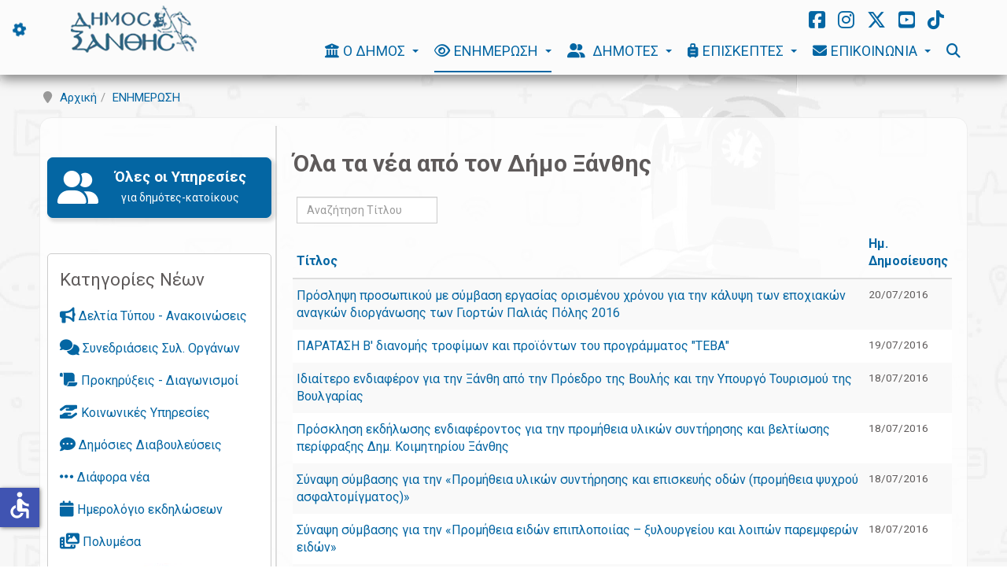

--- FILE ---
content_type: text/html; charset=utf-8
request_url: https://www.cityofxanthi.gr/enimerosi/nea?iccaldate=1978-07-1&rCH=2&start=3880
body_size: 21571
content:

<!DOCTYPE html>
<html lang="el-gr" dir="ltr"
	  class='com_content view-category itemid-274 j54 j40 mm-hover '>
<head>
<script src="https://cdn.onesignal.com/sdks/web/v16/OneSignalSDK.page.js" defer></script>
<script>
  window.OneSignalDeferred = window.OneSignalDeferred || [];
  OneSignalDeferred.push(async function(OneSignal) {
    await OneSignal.init({
      appId: "1ef6f1d5-4917-4dca-9e6d-a2a3e481adfa",
    });
  });
</script>

<link rel="preconnect" href="https://fonts.googleapis.com">
<link rel="preconnect" href="https://fonts.gstatic.com" crossorigin>
<link href="https://fonts.googleapis.com/css2?family=Roboto:ital,wght@0,100..900;1,100..900&display=swap" rel="stylesheet">
	<meta charset="utf-8">
	<meta name="rights" content="©cityofxanthi.gr (CC BY-ND 4.0)">
	<meta name="description" content="Όλα τα νέα του Δήμου Ξάνθης: Δελτία Τύπου και Ανακοινώσεις, προκηρύξεις, διαγωνισμοί κ.α.">
	<meta name="generator" content="City of Xanthi">
	<title>Όλα τα νέα από τον Δήμο Ξάνθης - Δήμος Ξάνθης</title>
	<link href="/enimerosi/nea?iccaldate=2031-02-1&amp;rCH=2&amp;format=feed&amp;type=rss" rel="alternate" type="application/rss+xml" title="Όλα τα νέα από τον Δήμο Ξάνθης - Δήμος Ξάνθης">
	<link href="/enimerosi/nea?iccaldate=2031-02-1&amp;rCH=2&amp;format=feed&amp;type=atom" rel="alternate" type="application/atom+xml" title="Όλα τα νέα από τον Δήμο Ξάνθης - Δήμος Ξάνθης">
	<link href="https://www.cityofxanthi.gr/enimerosi/nea?iccaldate=1978-07-1&amp;rCH=2&amp;start=3880" rel="canonical">
	<link href="/favicon.ico" rel="icon" type="image/vnd.microsoft.icon">
<link href="/media/tabsaccordions/css/style.min.css?26f2bd" rel="stylesheet">
	<link href="/media/tabsaccordions/css/theme-neutral.min.css?26f2bd" rel="stylesheet">
	<link href="/media/mod_articles/css/mod-articles.min.css?26f2bd" rel="stylesheet">
	<link href="/templates/purity_iii/local/css/bootstrap.css" rel="stylesheet">
	<link href="/plugins/content/pdf_embed/assets/css/style.css" rel="stylesheet">
	<link href="/media/sigplus/css/sigplus.min.css?v=d787ad0389f43a08dae83bd6e00966e5" rel="stylesheet">
	<link href="https://cdnjs.cloudflare.com/ajax/libs/fancybox/3.5.7/jquery.fancybox.min.css" rel="stylesheet">
	<link href="/media/sigplus/engines/captionplus/css/captionplus.min.css?v=f922dc921df4f555de31b0e37cb17008" rel="stylesheet">
	<link href="/media/com_rstbox/css/vendor/animate.min.css?26f2bd" rel="stylesheet">
	<link href="/media/com_rstbox/css/engagebox.css?26f2bd" rel="stylesheet">
	<link href="/media/com_icagenda/icicons/style.css?26f2bd" rel="stylesheet">
	<link href="/media/plg_system_jcemediabox/css/jcemediabox.min.css?7d30aa8b30a57b85d658fcd54426884a" rel="stylesheet">
	<link href="/media/system/css/joomla-fontawesome.min.css" rel="stylesheet">
	<link href="/templates/purity_iii/local/css/template.css" rel="stylesheet">
	<link href="/templates/purity_iii/local/css/megamenu.css" rel="stylesheet">
	<link href="/templates/purity_iii/local/css/off-canvas.css" rel="stylesheet">
	<link href="/templates/purity_iii/fonts/font-awesome/css/font-awesome.min.css" rel="stylesheet">
	<link href="/templates/purity_iii/css/custom.css" rel="stylesheet">
	<link href="/templates/purity_iii/local/css/layouts/corporate.css" rel="stylesheet">
	<link href="/media/com_sliderck/assets/swiper.css?ver=2.4.4" rel="stylesheet">
	<style>#sigplus_1001 a.sigplus-image > img {
margin:0 !important;
border-width:1px !important;
border-color:#c2c2c2 !important;
padding:10px !important;
}
#sigplus_1001 .captionplus {
margin:10px !important;
}
</style>
	<style>
.hide { display: none; }
.table-noheader { border-collapse: collapse; }
.table-noheader thead { display: none; }
</style>
	<style>.eb-4 .eb-dialog{--eb-max-width:500px;--eb-height:auto;--eb-padding:30px;--eb-background-color:rgba(6, 143, 74, 1);--eb-text-color:rgba(255, 255, 255, 1);--eb-dialog-shadow:var(--eb-shadow-2);text-align:center;--eb-border-style:none;--eb-border-color:rgba(0, 0, 0, 0.4);--eb-border-width:1px;}.eb-4 .eb-close{--eb-close-button-inside:block;--eb-close-button-outside:none;--eb-close-button-icon:block;--eb-close-button-image:none;--eb-close-button-font-size:30px;--eb-close-button-color:rgba(255, 255, 255, 1);--eb-close-button-hover-color:rgba(255, 0, 0, 1);}.eb-4 .eb-dialog .eb-container{justify-content:flex-start;min-height:100%;display:flex;flex-direction:column;}.eb-4.eb-inst{justify-content:center;align-items:center;}</style>
	<style>.eb-4 {
                --animation_duration: 300ms;

            }
        </style>
	<style>.eb-5 .eb-dialog{--eb-max-width:500px;--eb-height:auto;--eb-padding:30px;--eb-background-color:rgba(6, 143, 74, 1);--eb-text-color:rgba(255, 255, 255, 1);--eb-dialog-shadow:var(--eb-shadow-2);text-align:center;--eb-border-style:none;--eb-border-color:rgba(0, 0, 0, 0.4);--eb-border-width:1px;}.eb-5 .eb-close{--eb-close-button-inside:block;--eb-close-button-outside:none;--eb-close-button-icon:block;--eb-close-button-image:none;--eb-close-button-font-size:30px;--eb-close-button-color:rgba(255, 255, 255, 1);--eb-close-button-hover-color:rgba(255, 0, 0, 1);}.eb-5 .eb-dialog .eb-container{justify-content:flex-start;min-height:100%;display:flex;flex-direction:column;}.eb-5.eb-inst{justify-content:center;align-items:center;}</style>
	<style>.eb-5 {
                --animation_duration: 300ms;

            }
        </style>
	<style>.ic-info {
    border: 0px solid #999;
}
.ic-event-header {
    border: 0px solid #999;
}

.default_eventlist .iceventlist-title {
    font-weight: normal;
    line-height: 22px !important;
    font-size: 14px;
}

.iccalendar table td div {font-size: 15px;}
.iccalendar table th {font-size: 13px;}

.ic-content h2 {
  font-size: 20px;
  line-height: 23px;
}
.iccalendar table td div.style_Today {
  border: 2px solid #ff0000;
  font-size: 14px;
  box-shadow: 0px 0px 5px #ff0000;
}
#ictip .ictip-event {
  padding: 5px 0;
  border-top: 1px solid #bfbfbf;
}
#ictip span.ictip-date-lbl {
  font-variant: normal;
}
#ictip a {
  font-size: 1em;
}
#ictip {
  background: #ececec;
  border: 2px solid #ccc;
  padding: 10px;
}
[class^="iCicon-"], [class*=" iCicon-"] {
  font-size: 18px;
}

.ic-filter-search input, .ic-filter-from input, .ic-filter-to input {
    height: 30px;
    line-height: 30px;
    padding: 4px 6px !important;
}

.ic-info-box {
    background: #e6e6e6;;
}
.ic-box-date {
  margin: 0px 28px 20px 8px !important;</style>
<script src="/media/vendor/jquery/js/jquery.min.js?3.7.1"></script>
	<script src="/media/legacy/js/jquery-noconflict.min.js?504da4"></script>
	<script type="application/json" class="joomla-script-options new">{"bootstrap.tooltip":{".hasTooltip":{"animation":true,"container":"body","html":true,"trigger":"hover focus","boundary":"clippingParents","sanitize":true}},"joomla.jtext":{"RLTA_BUTTON_SCROLL_LEFT":"Scroll buttons to the left","RLTA_BUTTON_SCROLL_RIGHT":"Scroll buttons to the right"},"system.paths":{"root":"","rootFull":"https:\/\/www.cityofxanthi.gr\/","base":"","baseFull":"https:\/\/www.cityofxanthi.gr\/"},"csrf.token":"52a7c45060ae7544d8ff2b1c410900cb","accessibility-options":{"labels":{"menuTitle":"Ρυθμίσεις Προσβασιμότητας","increaseText":"Αύξηση Μεγέθους Κειμένου","decreaseText":"Μείωση Μεγέθους Κειμένου","increaseTextSpacing":"Αύξηση Διαστήματος Κειμένου","decreaseTextSpacing":"Μείωση Διαστήματος Κειμένου","invertColors":"Αντιστροφή Χρωμάτων","grayHues":"Γκρι Αποχρώσεις","underlineLinks":"Υπογράμμιση Συνδέσμων","bigCursor":"Μεγάλος Κέρσορας","readingGuide":"Οδηγός Ανάγνωσης","textToSpeech":"Κείμενο σε Ομιλία","speechToText":"Ομιλία σε Κείμενο","resetTitle":"Επαναφορά","closeTitle":"Κλείσιμο"},"icon":{"position":{"left":{"size":"0","units":"px"}},"useEmojis":false},"hotkeys":{"enabled":true,"helpTitles":true},"textToSpeechLang":["el-GR"],"speechToTextLang":["el-GR"]},"plg_system_schedulerunner":{"interval":300}}</script>
	<script src="/media/system/js/core.min.js?a3d8f8"></script>
	<script src="/media/vendor/webcomponentsjs/js/webcomponents-bundle.min.js?2.8.0" nomodule defer></script>
	<script src="/media/vendor/bootstrap/js/popover.min.js?5.3.8" type="module"></script>
	<script src="/media/system/js/joomla-hidden-mail.min.js?80d9c7" type="module"></script>
	<script src="/media/tabsaccordions/js/script.min.js?26f2bd" type="module"></script>
	<script src="/media/vendor/accessibility/js/accessibility.min.js?3.0.17" defer></script>
	<script src="/media/plg_system_schedulerunner/js/run-schedule.min.js?229d3b" type="module"></script>
	<script src="/media/sigplus/js/initialization.min.js?v=ff9209edd7aaded4585815a2ef79c266" defer></script>
	<script src="https://cdnjs.cloudflare.com/ajax/libs/fancybox/3.5.7/jquery.fancybox.min.js" defer></script>
	<script src="/media/sigplus/engines/fancybox3/js/fancybox3.lang.min.js?v=6c5f0fd50cf774f6a8a9ff4e97e5764b" defer></script>
	<script src="/media/sigplus/engines/captionplus/js/captionplus.min.js?v=4276349473fd1ad57cc1605fe3670ca0" defer></script>
	<script src="/media/com_rstbox/js/engagebox.js?26f2bd"></script>
	<script src="/media/plg_system_jcemediabox/js/jcemediabox.min.js?7d30aa8b30a57b85d658fcd54426884a"></script>
	<script src="/plugins/system/t3/base-bs3/bootstrap/js/bootstrap.js"></script>
	<script src="/plugins/system/t3/base-bs3/js/jquery.tap.min.js"></script>
	<script src="/plugins/system/t3/base-bs3/js/off-canvas.js"></script>
	<script src="/plugins/system/t3/base-bs3/js/script.js"></script>
	<script src="/plugins/system/t3/base-bs3/js/menu.js"></script>
	<script src="/templates/purity_iii/js/script.js"></script>
	<script src="/plugins/system/t3/base-bs3/js/nav-collapse.js"></script>
	<script src="/media/com_sliderck/assets/swiper.min.js?ver=2.4.4"></script>
	<script>rltaSettings = {"switchToAccordions":true,"switchBreakPoint":576,"buttonScrollSpeed":4,"addHashToUrls":true,"rememberActive":false,"wrapButtons":false,"switchBasedOn":"window","animations":"fade,slide","animationSpeed":7,"mode":"click","slideshowInterval":5000,"slideshowRestart":"1","slideshowRestartTimeout":10000,"scroll":"adaptive","scrollOnLinks":"adaptive","scrollOnUrls":"adaptive","scrollOffsetTop":20,"scrollOffsetBottom":20,"useWideScreenScrollOffsets":false,"scrollOffsetBreakPoint":576,"scrollOffsetTopWide":20,"scrollOffsetBottomWide":20}</script>
	<script type="module">window.addEventListener("load", function() {new Accessibility(Joomla.getOptions("accessibility-options") || {});});</script>
	<script>document.addEventListener("DOMContentLoaded", function () {
__sigplusInitialize("sigplus_1001");
__sigplusCaption("sigplus_1001", null, "{$text} ({$current}\/{$total})");
jQuery("#sigplus_1001 a.sigplus-image").attr("data-fancybox", "sigplus_1001").fancybox(jQuery.extend({caption: function(instance,item) {return jQuery(this).data("summary") || "";},afterShow: function(instance,current) {var src = current.opts.$orig.data("download");if (src)jQuery("[data-fancybox-download]").attr("href",src);}},{"loop":true,"protect":false,"slideShow":false,"lang":"el","buttons":{"0":"zoom","1":"slideShow","2":"fullScreen","3":"thumbs","4":"close"}}));
CaptionPlus.bind(document.querySelector("#sigplus_1001 ul"), {"download":false,"overlay":true,"position":"bottom","visibility":"mouseover"});
}, false);</script>
	<script>ConvertForms.Helper.onReady(() => {
  // Set the ID of the form here
  const formID = 3;

  // Do not edit below
  const form = document.querySelector('#cf_' + formID)
  form.addEventListener('success', () => {
    const popup = EngageBox.getInstance(4);
    popup.open();
  });
});</script>
	<script>ConvertForms.Helper.onReady(() => {
  // Set the ID of the form here
  const formID = 11;

  // Do not edit below
  const form = document.querySelector('#cf_' + formID)
  form.addEventListener('success', () => {
    const popup = EngageBox.getInstance(5);
    popup.open();
  });
});</script>
	<script>jQuery(document).ready(function(){WfMediabox.init({"base":"\/","theme":"standard","width":"","height":"","lightbox":0,"shadowbox":0,"icons":1,"overlay":1,"overlay_opacity":0,"overlay_color":"","transition_speed":500,"close":2,"labels":{"close":"\u039a\u03bb\u03b5\u03af\u03c3\u03b9\u03bc\u03bf","next":"\u0395\u03c0\u03cc\u03bc\u03b5\u03bd\u03bf","previous":"\u03a0\u03c1\u03bf\u03b7\u03b3\u03bf\u03cd\u03bc\u03b5\u03bd\u03bf","cancel":"\u0391\u03ba\u03cd\u03c1\u03c9\u03c3\u03b7","numbers":"{{numbers}}","numbers_count":"{{current}} \u03b1\u03c0\u03cc {{total}}","download":"Download"},"swipe":false,"expand_on_click":true});});</script>
	<script>jQuery(document).ready(function(){
	var sliderck930 = new Swiper('#sliderck930', {
		
		setWrapperSize: true, // nécessaire pour garder les images centrées lors de la réduction de la fenêtre
		slidesPerView: 'auto',
		slidesPerGroup: 1,
		slidesPerColumn: 1,
		spaceBetween: 40,
		centeredSlides: true,
		initialSlide: 0,
		freeMode: 0,
		speed: 2000,
		autoplay: 2000,
		autoplayDisableOnInteraction: true,
		autoplayStopOnLast: 1,
		autoplayPauseOnOver: true,
		effect: 'slide',
		fade: {crossFade: true},
		loop: true,
		loopedSlides: 8,
		keyboardControl: 0,
		mousewheelControl: 1,
		a11y: true,
		paginationType: 'none', // 'bullets' or 'progress' or 'fraction' or 'custom'
		
		// direction: 'horizontal',
		// autoHeight: true, //enable auto height to use more with content in slides. Not for images
		
	});
	
});
</script>
	<script type="application/ld+json">{"@context":"http:\/\/schema.org","@type":"Municipal Authority","name":"Municipality of Xanthi","url":"https:\/\/www.cityofxanthi.gr","logo":"https:\/\/www.cityofxanthi.gr\/apple-touch-icon.png","image":"https:\/\/www.cityofxanthi.gr\/cityofxanthiimage.jpg","telephone":"+30-25413-50800","sameAs":["cityofxanthigr","cityofxanthigr","cityofxanthigr","cityofxanthigr"]}</script>
	<meta property="og:image" content="https://www.cityofxanthi.gr/administrator/cache/preview/87840a5edac3ae7b8573d9d95df78ced.jpg" />
	<meta property="og:image:width" content="1000" />
	<meta property="og:image:height" content="627" />

	
<!-- META FOR IOS & HANDHELD -->
	<meta name="viewport" content="width=device-width, initial-scale=1.0, maximum-scale=2.0, user-scalable=yes"/>
	<style type="text/stylesheet">
		@-webkit-viewport   { width: device-width; }
		@-moz-viewport      { width: device-width; }
		@-ms-viewport       { width: device-width; }
		@-o-viewport        { width: device-width; }
		@viewport           { width: device-width; }
	</style>
	<script type="text/javascript">
		//<![CDATA[
		if (navigator.userAgent.match(/IEMobile\/10\.0/)) {
			var msViewportStyle = document.createElement("style");
			msViewportStyle.appendChild(
				document.createTextNode("@-ms-viewport{width:auto!important}")
			);
			document.getElementsByTagName("head")[0].appendChild(msViewportStyle);
		}
		//]]>
	</script>
<meta name="HandheldFriendly" content="true"/>
<meta name="mobile-web-app-capable" content="yes"/>
<!-- //META FOR IOS & HANDHELD -->




<!-- Le HTML5 shim and media query for IE8 support -->
<!--[if lt IE 9]>
<script src="//html5shim.googlecode.com/svn/trunk/html5.js"></script>
<script type="text/javascript" src="/plugins/system/t3/base-bs3/js/respond.min.js"></script>
<![endif]-->

<!-- You can add Google Analytics here or use T3 Injection feature -->

<!--[if lt IE 9]>
<link rel="stylesheet" href="/templates/purity_iii/css/ie8.css" type="text/css" />
<![endif]-->
<meta name="google-site-verification" content="aHHobmWWXq4Fmj8zM2o8MF_Hm-u8ccbdzGTZTOctfHc" />

<!-- Google tag (gtag.js) -->
<script async src="https://www.googletagmanager.com/gtag/js?id=G-QDXBWX62C6"></script>
<script>
  window.dataLayer = window.dataLayer || [];
  function gtag(){dataLayer.push(arguments);}
  gtag('js', new Date());
  gtag('config', 'G-QDXBWX62C6');
</script>
</head>

<body>

<div class="t3-wrapper corporate"> <!-- Need this wrapper for off-canvas menu. Remove if you don't use of-canvas -->

	

	
	
<!-- MAIN NAVIGATION -->
<header id="t3-mainnav" class="wrap navbar navbar-default navbar-fixed-top t3-mainnav">

	<!-- OFF-CANVAS -->
			
<button aria-label="ΥΠΟΣΤΗΡΙΞΗ" title="ΥΠΟΣΤΗΡΙΞΗ" class="btn off-canvas-toggle " type="button" data-pos="left" data-nav="#t3-off-canvas" data-effect="off-canvas-effect-4">
  <i class="fa fa-cog fa-spin fa-lg"></i>
</button>

<!-- OFF-CANVAS SIDEBAR -->
<div id="t3-off-canvas" class="t3-off-canvas ">

  <div class="t3-off-canvas-header">
    <h2 class="t3-off-canvas-header-title">ΥΠΟΣΤΗΡΙΞΗ</h2>
    <button type="button" class="close" data-dismiss="modal" aria-hidden="true">&times;</button>
  </div>

  <div class="t3-off-canvas-body">
    <div class="t3-module module " id="Mod281"><div class="module-inner"><div class="module-ct"><ul class="nav nav-pills nav-stacked menu">
<li class="item-6328 deeper dropdown parent"><a href="/office365" class=" dropdown-toggle" data-toggle="dropdown">Οδηγίες Office365<em class="caret"></em></a><ul class="dropdown-menu"><li class="item-6340"><a href="/office365/outlook" class="">Οδηγίες Outlook</a></li><li class="item-6868"><a href="/office365/onedrive" class="">Οδηγίες OneDrive</a></li></ul></li><li class="item-6861 divider"><span class="separator ">-----------------</span>
</li><li class="item-6864"><a href="/support" class="">ΣΕΛΙΔΑ ΥΠΟΣΤΗΡΙΞΗΣ </a></li></ul>
</div></div></div>
  </div>

</div>
<!-- //OFF-CANVAS SIDEBAR -->

		<!-- //OFF-CANVAS -->

	<div class="container">

		<!-- NAVBAR HEADER -->
		<div class="navbar-header">

			<!-- LOGO -->
			<div class="logo logo-image">
				<div class="logo-image logo-control">
					<a href="/" title="Αρχική">
													<img class="logo-img" src="/images/dimos/logos/logoGRnew.png#joomlaImage://local-images/dimos/logos/logoGRnew.png?width=240&height=90" alt="Αρχική" width="160" height="60" />
						
													<img class="logo-img-sm" src="/images/dimos/logos/logo_small5.png#joomlaImage://local-images/dimos/logos/logo_small5.png?width=62&height=50" alt="Αρχική" width="80" height="60" />
												
						<span>Αρχική</span>
					</a>
				</div>
			</div>
			<!-- //LOGO -->

											<button type="button" aria-label="ΜΕΝΟΥ" title="ΜΕΝΟΥ" class="navbar-toggle" data-toggle="collapse" data-target=".t3-navbar-collapse">
					<i class="fa fa-bars"></i>
				</button>
			
	    	    <!-- HEAD SEARCH -->
	    <div class="head-search">     
	      
<div id="mod-custom847" class="mod-custom custom">
    <a href="https://www.facebook.com/cityofxanthigr" target="_blank" rel="noopener noreferrer" aria-label="Facebook"><i class="fab fa-facebook-square fa-xl"></i></a> &nbsp;&nbsp; <a href="https://www.instagram.com/cityofxanthigr" target="_blank" rel="noopener noreferrer" aria-label="Instagram"><i class="fab fa-instagram fa-xl"></i></a> &nbsp;&nbsp; <a href="https://x.com/cityofxanthigr" target="_blank" rel="noopener noreferrer" aria-label="Twitter X"><i class="fa-brands fa-x-twitter fa-xl"></i></a> &nbsp;&nbsp; <a href="https://www.youtube.com/c/cityofxanthigr" target="_blank" rel="noopener noreferrer" aria-label="Youtube"><i class="fab fa-youtube-square fa-xl"></i></a> &nbsp;&nbsp; <a href="https://www.tiktok.com/@cityofxanthigr" target="_blank" rel="noopener noreferrer" aria-label="TikTok"><i class="fab fa-tiktok fa-xl"></i></a></div>

	    </div>
	    <!-- //HEAD SEARCH -->
	    
		</div>
		<!-- //NAVBAR HEADER -->

		<!-- NAVBAR MAIN -->
				<nav class="t3-navbar-collapse navbar-collapse collapse"></nav>
		
		<nav class="t3-navbar navbar-collapse collapse">
			<div  class="t3-megamenu animate elastic"  data-duration="200" data-responsive="true">
<ul itemscope itemtype="http://www.schema.org/SiteNavigationElement" class="nav navbar-nav level0">
<li itemprop='name' class="dropdown mega mega-align-left sub-hidden-collapse" data-id="105" data-level="1" data-alignsub="left" data-xicon="fa fa-university" data-hidewcol="1">
<a itemprop='url' class=" dropdown-toggle"  href="/dimos"  title="Ο Δήμος Ξάνθης (Οργάνωση - Λειτουργία)"   data-target="#" data-toggle="dropdown"><span class="fa fa-university"></span>Ο ΔΗΜΟΣ <em class="caret"></em></a>

<div class="nav-child dropdown-menu mega-dropdown-menu"  style="width: 350px"  data-width="350"><div class="mega-dropdown-inner">
<div class="row">
<div class="col-xs-12 mega-col-nav" data-width="12"><div class="mega-inner">
<ul itemscope itemtype="http://www.schema.org/SiteNavigationElement" class="mega-nav level1">
<li itemprop='name'  data-id="275" data-level="2" data-hidesub="1" data-xicon="fa fa-university">
<a itemprop='url' class=""  href="/dimos/dimarxos"   data-target="#"><span class="fa fa-university"></span>Δήμαρχος </a>

</li>
<li itemprop='name' class="sub-hidden-collapse" data-id="276" data-level="2" data-hidesub="1" data-xicon="fa fa-university" data-hidewcol="1">
<a itemprop='url' class=""  href="/dimos/organa-epitropes"  title="Δομή Δήμου - Όργανα - Επιτροπές"   data-target="#"><span class="fa fa-university"></span>Δομή - Όργανα - Επιτροπές </a>

</li>
<li itemprop='name'  data-id="280" data-level="2" data-hidesub="1" data-xicon="fa fa-certificate">
<a itemprop='url' class=""  href="/dimos/diafan"   data-target="#"><span class="fa fa-certificate"></span>Διαφάνεια στον Δήμο </a>

</li>
<li itemprop='name'  data-id="396" data-level="2" data-xicon="fa fa-sitemap">
<a itemprop='url' class=""  href="/dimos/organogramma"   data-target="#"><span class="fa fa-sitemap"></span>ΟΕΥ - Οργανόγραμμα </a>

</li>
<li itemprop='name'  data-id="4881" data-level="2" data-xicon="fa fa-balance-scale">
<a itemprop='url' class=""  href="/dimos/kwdikas"   data-target="#"><span class="fa fa-balance-scale"></span>Κώδικας Ηθικής Υπαλλήλων </a>

</li>
<li itemprop='name'  data-id="1510" data-level="2" data-xicon="fa fa-eye">
<a itemprop='url' class=""  href="/dimos/epopt-foreis"   data-target="#"><span class="fa fa-eye"></span>Εποπτευόμενοι Φορείς - Δομές </a>

</li>
<li itemprop='name'  data-id="5140" data-level="2" data-xicon="fa fa-handshake">
<a itemprop='url' class=""  href="/dimos/adelfop"   data-target="#"><span class="fa fa-handshake"></span>Αδελφοποιήσεις - Σύμφ. Συνεργασίας </a>

</li>
</ul>
</div></div>
</div>
</div></div>
</li>
<li itemprop='name' class="active dropdown mega mega-align-left sub-hidden-collapse" data-id="354" data-level="1" data-alignsub="left" data-xicon="fa fa-eye" data-hidewcol="1">
<a itemprop='url' class=" dropdown-toggle"  href="/enimerosi"  title="Δελτία Τύπου - Εκδηλώσεις - Προκηρύξεις κ.α."   data-target="#" data-toggle="dropdown"><span class="fa fa-eye"></span>ΕΝΗΜΕΡΩΣΗ <em class="caret"></em></a>

<div class="nav-child dropdown-menu mega-dropdown-menu"  style="width: 300px"  data-width="300"><div class="mega-dropdown-inner">
<div class="row">
<div class="col-xs-12 mega-col-nav" data-width="12"><div class="mega-inner">
<ul itemscope itemtype="http://www.schema.org/SiteNavigationElement" class="mega-nav level1">
<li itemprop='name' class="current active mega mega-group mega-align-left sub-hidden-collapse" data-id="274" data-level="2" data-group="1" data-alignsub="left" data-xicon="fa fa-newspaper" data-hidewcol="1">
<a itemprop='url' class=" dropdown-header mega-group-title"  href="/enimerosi/nea"  title="Όλα τα νέα του Δήμου Ξάνθης"   data-target="#"><span class="fa fa-newspaper"></span>ΟΛΑ ΤΑ ΝΕΑ </a>

<div class="nav-child mega-group-ct"   data-width="300"><div class="mega-dropdown-inner">
<div class="row">
<div class="col-xs-12 mega-col-nav hidden-collapse" data-width="12" data-hidewcol="1"><div class="mega-inner">
<ul itemscope itemtype="http://www.schema.org/SiteNavigationElement" class="mega-nav level2">
<li itemprop='name'  data-id="292" data-level="3" data-xicon="fa fa-bullhorn">
<a itemprop='url' class=""  href="/enimerosi/nea/press"   data-target="#"><span class="fa fa-bullhorn"></span>Δελτία Τύπου - Ανακοινώσεις </a>

</li>
<li itemprop='name'  data-id="1438" data-level="3" data-xicon="fa fa-comments">
<a itemprop='url' class=""  href="/enimerosi/nea/syn"   data-target="#"><span class="fa fa-comments"></span>Συνεδριάσεις Συλ. Οργάνων </a>

</li>
<li itemprop='name'  data-id="293" data-level="3" data-xicon="fa fa-scroll">
<a itemprop='url' class=""  href="/enimerosi/nea/prokdiag"   data-target="#"><span class="fa fa-scroll"></span>Προκηρύξεις - Διαγωνισμοί </a>

</li>
<li itemprop='name'  data-id="629" data-level="3" data-xicon="fa fa-ellipsis-h">
<a itemprop='url' class=""  href="/enimerosi/nea/diafora"   data-target="#"><span class="fa fa-ellipsis-h"></span>Διάφορα νέα </a>

</li>
<li itemprop='name'  data-id="6421" data-level="3" data-xicon="fa fa-box-archive">
<a itemprop='url' class=""  href="/enimerosi/nea/arxeio"   data-target="#"><span class="fa fa-box-archive"></span>Αρχείο 2008-2013 </a>

</li>
</ul>
</div></div>
</div>
</div></div>
</li>
<li itemprop='name'  data-id="291" data-level="2" data-xicon="fa fa-calendar">
<a itemprop='url' class=""  href="/enimerosi/events"   data-target="#"><span class="fa fa-calendar"></span>Ημερολόγιο Εκδηλώσεων </a>

</li>
<li itemprop='name' class="mega-align-left" data-id="137" data-level="2" data-alignsub="left" data-xicon="fa fa-photo-video">
<a itemprop='url' class=""  href="/enimerosi/multimedia"  title="Ήχος - Εικόνα - Video"   data-target="#"><span class="fa fa-photo-video"></span>Πολυμέσα </a>

</li>
<li itemprop='name'  data-id="3859" data-level="2" data-xicon="fas fa-shield-virus">
<a itemprop='url' class=""  href="/enimerosi/covid19"   data-target="#"><span class="fas fa-shield-virus"></span> Covid-19: Ενημέρωση </a>

</li>
<li itemprop='name'  data-id="1450" data-level="2" data-xicon="fa fa-tags">
<a itemprop='url' class=""  href="/enimerosi/tags"   data-target="#"><span class="fa fa-tags"></span>Ετικέτες (Tags) </a>

</li>
<li itemprop='name'  data-id="6813" data-level="2">
<a itemprop='url' class=""  href="/enimerosi/nea-blog"  title="Όλα τα νέα του Δήμου Ξάνθης"   data-target="#">ΟΛΑ ΤΑ ΝΕΑ </a>

</li>
</ul>
</div></div>
</div>
</div></div>
</li>
<li itemprop='name' class="dropdown mega mega-align-left sub-hidden-collapse" data-id="106" data-level="1" data-alignsub="left" data-xicon="fa fa-user-group" data-hidewcol="1">
<a itemprop='url' class=" dropdown-toggle"  href="/dimotes"  title="Υπηρεσίες προς τον Δημότη"   data-target="#" data-toggle="dropdown"><span class="fa fa-user-group"></span> ΔΗΜΟΤΕΣ <em class="caret"></em></a>

<div class="nav-child dropdown-menu mega-dropdown-menu"  style="width: 350px"  data-width="350"><div class="mega-dropdown-inner">
<div class="row">
<div class="col-xs-12 mega-col-nav" data-width="12"><div class="mega-inner">
<ul itemscope itemtype="http://www.schema.org/SiteNavigationElement" class="mega-nav level1">
<li itemprop='name'  data-id="4982" data-level="2" data-xicon="fa fa-phone">
<a itemprop='url' class=""  href="/dimotes/15333"   data-target="#"><span class="fa fa-phone"></span>15333 - Γραμμή του Δημότη </a>

</li>
<li itemprop='name'  data-id="5085" data-level="2" data-xicon="fa fa-headset">
<a itemprop='url' class=""  href="/mobile/aitimata"   data-target="#"><span class="fa fa-headset"></span>e-Αιτήματα</a>

</li>
<li itemprop='name'  data-id="4981" data-level="2" data-xicon="fa fa-credit-card">
<a itemprop='url' class=""  href="/dimotes/easypay"   data-target="#"><span class="fa fa-credit-card"></span>e-Πληρωμές </a>

</li>
<li itemprop='name'  data-id="4287" data-level="2" data-xicon="far fa-calendar-alt">
<a itemprop='url' class=""  href="/dimotes/e-rantevu"   data-target="#"><span class="far fa-calendar-alt"></span> e-Ραντεβού (Πολεοδομία) </a>

</li>
<li itemprop='name'  data-id="6023" data-level="2" data-xicon="fa fa-parking">
<a itemprop='url' class=""  href="/parking"   data-target="#"><span class="fa fa-parking"></span>Ελεγχόμενη Στάθμευση</a>

</li>
<li itemprop='name'  data-id="5674" data-level="2" data-xicon="fas fa-file-signature">
<a itemprop='url' class=""  href="/katevasma/aitiseis"   data-target="#"><span class="fas fa-file-signature"></span>Αιτήσεις - Δικαιολογητικά</a>

</li>
<li itemprop='name'  data-id="5620" data-level="2" data-xicon="fa fa-download">
<a itemprop='url' class=""  href="/katevasma"   data-target="#"><span class="fa fa-download"></span>Λήψη χρήσιμων αρχείων</a>

</li>
<li itemprop='name'  data-id="6647" data-level="2" data-xicon="fa fa-shield-halved">
<a itemprop='url' class=""  href="/protect"   data-target="#"><span class="fa fa-shield-halved"></span>Πολιτική Προστασία</a>

</li>
<li itemprop='name'  data-id="5775" data-level="2" data-xicon="fa fa-hands-holding-child">
<a itemprop='url' class=""  href="/prosxoliki"   data-target="#"><span class="fa fa-hands-holding-child"></span>Προσχολική Αγωγή</a>

</li>
<li itemprop='name'  data-id="6662" data-level="2" data-xicon="fa fa-leaf">
<a itemprop='url' class=""  href="/prasino"   data-target="#"><span class="fa fa-leaf"></span>Υιοθεσία Χώρων Πρασίνου</a>

</li>
<li itemprop='name'  data-id="6222" data-level="2" data-xicon="fa fa-paw">
<a itemprop='url' class=""  href="/adespota"   data-target="#"><span class="fa fa-paw"></span>Διαχείριση Αδέσποτων</a>

</li>
<li itemprop='name'  data-id="4314" data-level="2" data-xicon="fa fa-hand-holding-hand">
<a itemprop='url' class=""  href="/dimotes/socialserv"   data-target="#"><span class="fa fa-hand-holding-hand"></span>Κοινωνικές Υπηρεσίες </a>

</li>
<li itemprop='name'  data-id="6898" data-level="2" data-xicon="fa fa-person-running">
<a itemprop='url' class=""  href="/dimotes/athlitismos"   data-target="#"><span class="fa fa-person-running"></span>Αθλητισμός </a>

</li>
<li itemprop='name' class="sub-hidden-collapse" data-id="1408" data-level="2" data-hidesub="1" data-xicon="fa fa-comment-dots" data-hidewcol="1">
<a itemprop='url' class=""  href="/dimotes/diav"   data-target="#"><span class="fa fa-comment-dots"></span>Δημόσιες Διαβουλεύσεις </a>

</li>
<li itemprop='name'  data-id="2936" data-level="2" data-xicon="fa fa-wifi">
<a itemprop='url' class=""  href="/dimotes/wifi"   data-target="#"><span class="fa fa-wifi"></span>Μητροπολιτικό δίκτυο WiFi </a>

</li>
</ul>
</div></div>
</div>
</div></div>
</li>
<li itemprop='name' class="dropdown mega mega-align-center sub-hidden-collapse" data-id="107" data-level="1" data-alignsub="center" data-xicon="fa fa-suitcase-rolling" data-hidewcol="1">
<a itemprop='url' class=" dropdown-toggle"  href="/episkeptes"  title="Πληροφορίες για επισκέπτες"   data-target="#" data-toggle="dropdown"><span class="fa fa-suitcase-rolling"></span>ΕΠΙΣΚΕΠΤΕΣ <em class="caret"></em></a>

<div class="nav-child dropdown-menu mega-dropdown-menu"  style="width: 300px"  data-width="300"><div class="mega-dropdown-inner">
<div class="row">
<div class="col-xs-12 mega-col-nav" data-width="12"><div class="mega-inner">
<ul itemscope itemtype="http://www.schema.org/SiteNavigationElement" class="mega-nav level1">
<li itemprop='name' class="mega mega-group" data-id="295" data-level="2" data-group="1" data-xicon="fa fa-picture-o">
<a itemprop='url' class=" dropdown-header mega-group-title"  href="/episkeptes/axiotheata"   data-target="#"><span class="fa fa-picture-o"></span>Αξιοθέατα </a>

<div class="nav-child mega-group-ct"   data-width="250"><div class="mega-dropdown-inner">
<div class="row">
<div class="col-xs-12 mega-col-nav hidden-collapse mega-tab" data-width="12" data-hidewcol="1" data-groupstyle="mega-tab"><div class="mega-inner">
<ul itemscope itemtype="http://www.schema.org/SiteNavigationElement" class="mega-nav level2">
<li itemprop='name'  data-id="3763" data-level="3" data-xicon="fa fa-picture-o">
<a itemprop='url' class=""  href="/episkeptes/axiotheata/xanthi"   data-target="#"><span class="fa fa-picture-o"></span>Ξάνθη </a>

</li>
<li itemprop='name'  data-id="1476" data-level="3" data-xicon="fa fa-picture-o">
<a itemprop='url' class=""  href="/episkeptes/axiotheata/stavroupoli"   data-target="#"><span class="fa fa-picture-o"></span>Ορεινή Σταυρούπολη </a>

</li>
</ul>
</div></div>
</div>
</div></div>
</li>
<li itemprop='name' class="sub-hidden-collapse" data-id="294" data-level="2" data-hidesub="1" data-xicon="fa fa-info-circle" data-hidewcol="1">
<a itemprop='url' class=""  href="/episkeptes/gnorimia"   data-target="#"><span class="fa fa-info-circle"></span>Σύντομη γνωριμία </a>

</li>
<li itemprop='name'  data-id="371" data-level="2" data-xicon="fa fa-theater-masks">
<a itemprop='url' class=""  href="/episkeptes/festives"   data-target="#"><span class="fa fa-theater-masks"></span>Εορταστικοί θεσμοί </a>

</li>
<li itemprop='name' class="sub-hidden-collapse" data-id="1966" data-level="2" data-xicon="fa fa-vr-cardboard" data-hidewcol="1">
<a itemprop='url' class=""  href="/episkeptes/360"   data-target="#"><span class="fa fa-vr-cardboard"></span>360° Virtual Tour </a>

</li>
<li itemprop='name'  data-id="252" data-level="2" data-xicon="fa fa-video">
<a itemprop='url' class=""  href="/episkeptes/livecams"   data-target="#"><span class="fa fa-video"></span>Live web κάμερες </a>

</li>
<li itemprop='name'  data-id="5118" data-level="2" data-xicon="fa fa-map-marked">
<a itemprop='url' class=""  href="/episkeptes/tourmaps"   data-target="#"><span class="fa fa-map-marked"></span>Τουριστικοί χάρτες Ξάνθης </a>

</li>
<li itemprop='name'  data-id="5744" data-level="2" data-xicon="fa fa-file-pdf">
<a itemprop='url' class=""  href="/episkeptes/tour-entipa"   data-target="#"><span class="fa fa-file-pdf"></span>Τουριστικά έντυπα </a>

</li>
<li itemprop='name'  data-id="1324" data-level="2" data-xicon="fa fa-car">
<a itemprop='url' class=""  href="/episkeptes/sygkin"   data-target="#"><span class="fa fa-car"></span>Συγκοινωνίες </a>

</li>
</ul>
</div></div>
</div>
</div></div>
</li>
<li itemprop='name' class="dropdown mega mega-align-right sub-hidden-collapse" data-id="138" data-level="1" data-alignsub="right" data-xicon="fa fa-envelope" data-hidewcol="1">
<a itemprop='url' class=" dropdown-toggle"  href="/contact"  title="Επικοινωνία"   data-target="#" data-toggle="dropdown"><span class="fa fa-envelope"></span>ΕΠΙΚΟΙΝΩΝΙΑ <em class="caret"></em></a>

<div class="nav-child dropdown-menu mega-dropdown-menu"  style="width: 300px"  data-width="300"><div class="mega-dropdown-inner">
<div class="row">
<div class="col-xs-12 mega-col-nav" data-width="12"><div class="mega-inner">
<ul itemscope itemtype="http://www.schema.org/SiteNavigationElement" class="mega-nav level1">
<li itemprop='name'  data-id="343" data-level="2" data-xicon="fa fa-phone-square">
<a itemprop='url' class=""  href="/contact/telephones"   data-target="#"><span class="fa fa-phone-square"></span>Κύρια Τηλέφωνα &amp; E-mail </a>

</li>
<li itemprop='name'  data-id="5737" data-level="2" data-xicon="fa fa-map-marked">
<a itemprop='url' class=""  href="/ktiria"   data-target="#"><span class="fa fa-map-marked"></span>Κτίρια Υπηρεσιών (Χάρτης)</a>

</li>
<li itemprop='name'  data-id="613" data-level="2" data-xicon="fa fa-bullseye">
<a itemprop='url' class=""  href="/contact/mediakit"   data-target="#"><span class="fa fa-bullseye"></span>Media Kit </a>

</li>
<li itemprop='name'  data-id="2067" data-level="2" data-xicon="fa fa-bell">
<a itemprop='url' class=""  href="/contact/pushalerts"   data-target="#"><span class="fa fa-bell"></span>Ειδοποιήσεις Push </a>

</li>
</ul>
</div></div>
</div>
</div></div>
</li>
<li itemprop='name'  data-id="5058" data-level="1" data-xicon="fa fa-search">
<a itemprop='url' class=""  href="/search"  title="Αναζήτηση"   data-target="#"><span class="fa fa-search"></span>  </a>

</li>
</ul>
</div>

		</nav>
    <!-- //NAVBAR MAIN -->

	</div>
</header>
<!-- //MAIN NAVIGATION -->





	
	


	


	


	
<!-- NAV HELPER -->
<nav class="wrap t3-navhelper ">
	<div class="container">
		
<ol class="breadcrumb ">
	<li class="active"><span class="hasTooltip"><i class="fa fa-map-marker" data-toggle="tooltip" title="Βρίσκεστε εδώ: "></i></span></li><li><a href="/" class="pathway">Αρχική</a></li><li><a href="/enimerosi" class="pathway">ΕΝΗΜΕΡΩΣΗ</a></li></ol>

	</div>
</nav>
<!-- //NAV HELPER -->
	
	


	

	
	

	
	


	

	
	


	

	
	


	
<div id="t3-mainbody" class="container t3-mainbody">
	<div class="row">

		<!-- MAIN CONTENT -->
		<div id="t3-content" class="t3-content col-xs-12 col-sm-8 col-sm-push-4 col-md-9 col-md-push-3">
						<div class="category-list">

  	<div class="content-category">
					<h1>
				Όλα τα νέα από τον Δήμο Ξάνθης			</h1>
				
		
				    
    <div class="cat-items clearfix">
      <form action="https://www.cityofxanthi.gr/enimerosi/nea?iccaldate=2031-02-1&amp;rCH=2&amp;start=3880" method="post" name="adminForm" id="adminForm" class="form-inline">
			<fieldset class="filters btn-toolbar clearfix">
			<legend class="hide">Φίλτρα</legend>
							<div class="btn-group">
									<label class="filter-search-lbl element-invisible" for="filter-search">
						Αναζήτηση Τίτλου&#160;					</label>
					<input type="text" name="filter-search" id="filter-search" value="" class="inputbox" onchange="document.adminForm.submit();" title="Αναζήτηση με φίλτρο περιεχομένου" placeholder="Αναζήτηση Τίτλου" />
				
				</div>
						
			<input type="hidden" name="filter_order" value="" />
			<input type="hidden" name="filter_order_Dir" value="" />
			<input type="hidden" name="limitstart" value="" />
			<input type="hidden" name="task" value="" />
		</fieldset>
		<div class="control-group hide pull-right">
			<div class="controls">
				<button type="submit" name="filter_submit" class="btn btn-primary">Φίλτρο</button>
			</div>
		</div>
	
		<table class="category table table-striped table-bordered table-hover">
		<caption class="hide">Άρθρα της κατηγορίας ΕΝΗΜΕΡΩΣΗ</caption>
		<thead>
			<tr>
				<th scope="col" id="categorylist_header_title">
					<a href="#" onclick="Joomla.tableOrdering('a.title','asc','', document.getElementById('adminForm'));return false;" class="hasTooltip" title="Κάντε κλικ για κατάταξη με βάση αυτήν τη στήλη" data-bs-placement="top">Τίτλος</a>				</th>
									<th scope="col" id="categorylist_header_date">
													<a href="#" onclick="Joomla.tableOrdering('a.publish_up','asc','');return false;" class="hasTooltip" title="Κάντε κλικ για κατάταξη με βάση αυτήν τη στήλη" data-bs-placement="top">Ημ. Δημοσίευσης</a>											</th>
																											</tr>
		</thead>
		<tbody>
									<tr class="cat-list-row0" >
						<td headers="categorylist_header_title" class="list-title">
									<a href="/enimerosi/nea/prokdiag/πρόσληψη-προσωπικού-με-σύμβαση-εργασίας-ορισμένου-χρόνου-για-την-κάλυψη-των-εποχιακών-αναγκών-διοργάνωσης-των-γιορτών-παλιάς-πόλης-2016">
						Πρόσληψη προσωπικού με σύμβαση εργασίας ορισμένου χρόνου για την κάλυψη των εποχιακών αναγκών διοργάνωσης των Γιορτών Παλιάς Πόλης 2016					</a>
																								</td>
							<td headers="categorylist_header_date" class="list-date small">
					20/07/2016				</td>
																					</tr>
									<tr class="cat-list-row1" >
						<td headers="categorylist_header_title" class="list-title">
									<a href="/enimerosi/nea/press/παραταση-β-διανομής-τροφίμων-και-προϊόντων-του-προγράμματος-τεβα">
						ΠΑΡΑΤΑΣΗ Β&#039; διανομής τροφίμων και προϊόντων του προγράμματος &quot;ΤΕΒΑ&quot;					</a>
																								</td>
							<td headers="categorylist_header_date" class="list-date small">
					19/07/2016				</td>
																					</tr>
									<tr class="cat-list-row0" >
						<td headers="categorylist_header_title" class="list-title">
									<a href="/enimerosi/nea/press/ιδιαίτερο-ενδιαφέρον-για-την-ξάνθη-από-την-πρόεδρο-της-βουλής-και-την-υπουργό-τουρισμού-της-βουλγαρίας">
						Ιδιαίτερο ενδιαφέρον για την Ξάνθη από την Πρόεδρο της Βουλής και την Υπουργό Τουρισμού της Βουλγαρίας					</a>
																								</td>
							<td headers="categorylist_header_date" class="list-date small">
					18/07/2016				</td>
																					</tr>
									<tr class="cat-list-row1" >
						<td headers="categorylist_header_title" class="list-title">
									<a href="/enimerosi/nea/prokdiag/πρόσκληση-εκδήλωσης-ενδιαφέροντος-για-την-προμήθεια-υλικών-συντήρησης-και-βελτίωσης-περίφραξης-δημ-κοιμητηρίου-ξάνθης-2">
						Πρόσκληση εκδήλωσης ενδιαφέροντος για την προμήθεια υλικών συντήρησης και βελτίωσης περίφραξης Δημ. Κοιμητηρίου Ξάνθης					</a>
																								</td>
							<td headers="categorylist_header_date" class="list-date small">
					18/07/2016				</td>
																					</tr>
									<tr class="cat-list-row0" >
						<td headers="categorylist_header_title" class="list-title">
									<a href="/enimerosi/nea/prokdiag/σύναψη-σύμβασης-για-την-«προμήθεια-υλικών-συντήρησης-και-επισκευής-οδών-προμήθεια-ψυχρού-ασφαλτομίγματος-»">
						Σύναψη σύμβασης για την «Προμήθεια υλικών συντήρησης και επισκευής οδών (προμήθεια ψυχρού ασφαλτομίγματος)»					</a>
																								</td>
							<td headers="categorylist_header_date" class="list-date small">
					18/07/2016				</td>
																					</tr>
									<tr class="cat-list-row1" >
						<td headers="categorylist_header_title" class="list-title">
									<a href="/enimerosi/nea/prokdiag/σύναψη-σύμβασης-για-την-«προμήθεια-ειδών-επιπλοποιίας-–-ξυλουργείου-και-λοιπών-παρεμφερών-ειδών»">
						Σύναψη σύμβασης για την «Προμήθεια ειδών επιπλοποιίας – ξυλουργείου και λοιπών παρεμφερών ειδών»					</a>
																								</td>
							<td headers="categorylist_header_date" class="list-date small">
					18/07/2016				</td>
																					</tr>
									<tr class="cat-list-row0" >
						<td headers="categorylist_header_title" class="list-title">
									<a href="/enimerosi/nea/syn/συνεδρίαση-επιτροπ-ποιότητας-ζωής-στις-19-07-2016">
						Συνεδρίαση Επιτροπ. Ποιότητας Ζωής στις 19/07/2016					</a>
																								</td>
							<td headers="categorylist_header_date" class="list-date small">
					15/07/2016				</td>
																					</tr>
									<tr class="cat-list-row1" >
						<td headers="categorylist_header_title" class="list-title">
									<a href="/enimerosi/nea/syn/συνεδρίαση-οικονομικής-επιτροπής-στις-19-07-2016">
						Συνεδρίαση Οικονομικής Επιτροπής στις 19/07/2016					</a>
																								</td>
							<td headers="categorylist_header_date" class="list-date small">
					15/07/2016				</td>
																					</tr>
									<tr class="cat-list-row0" >
						<td headers="categorylist_header_title" class="list-title">
									<a href="/enimerosi/nea/press/ασφαλτοστρώσεις-στις-οδούς-παν-τσαλδάρη-και-υψηλάντου">
						Ασφαλτοστρώσεις στις οδούς Παν. Τσαλδάρη και Υψηλάντου					</a>
																								</td>
							<td headers="categorylist_header_date" class="list-date small">
					13/07/2016				</td>
																					</tr>
									<tr class="cat-list-row1" >
						<td headers="categorylist_header_title" class="list-title">
									<a href="/enimerosi/nea/prokdiag/επαναπροκήρυξη-διαγωνισμού-«προμήθεια-τροφίμων-και-γαλακτοκομικών-προϊόντων-έτους-2016»">
						Επαναπροκήρυξη διαγωνισμού: «Προμήθεια τροφίμων και γαλακτοκομικών προϊόντων έτους 2016»					</a>
																								</td>
							<td headers="categorylist_header_date" class="list-date small">
					11/07/2016				</td>
																					</tr>
									<tr class="cat-list-row0" >
						<td headers="categorylist_header_title" class="list-title">
									<a href="/enimerosi/nea/syn/συνεδρίαση-δημοτ-κοινότητας-κιμμερίων-στις-12-07-2016">
						Συνεδρίαση Δημοτ. Κοινότητας Κιμμερίων στις 12/07/2016					</a>
																								</td>
							<td headers="categorylist_header_date" class="list-date small">
					11/07/2016				</td>
																					</tr>
									<tr class="cat-list-row1" >
						<td headers="categorylist_header_title" class="list-title">
									<a href="/enimerosi/nea/syn/συνεδρίαση-δημοτ-κοινότητας-ξάνθης-στις-12-07-2016">
						Συνεδρίαση Δημοτ. Κοινότητας Ξάνθης στις 12/07/2016					</a>
																								</td>
							<td headers="categorylist_header_date" class="list-date small">
					11/07/2016				</td>
																					</tr>
									<tr class="cat-list-row0" >
						<td headers="categorylist_header_title" class="list-title">
									<a href="/enimerosi/nea/press/δεύτερη-διανομή-τροφίμων-και-προϊόντων-του-προγράμματος-τεβα">
						Δεύτερη διανομή τροφίμων και προϊόντων του προγράμματος &quot;ΤΕΒΑ&quot;					</a>
																								</td>
							<td headers="categorylist_header_date" class="list-date small">
					07/07/2016				</td>
																					</tr>
									<tr class="cat-list-row1" >
						<td headers="categorylist_header_title" class="list-title">
									<a href="/enimerosi/nea/press/ασφαλτοστρώσεις-στις-οδούς-θυατείρων-και-εφέσου-από-8-έως-20-ιουλίου">
						Ασφαλτοστρώσεις στις οδούς Θυατείρων και Εφέσου από 8 έως 20 Ιουλίου					</a>
																								</td>
							<td headers="categorylist_header_date" class="list-date small">
					06/07/2016				</td>
																					</tr>
									<tr class="cat-list-row0" >
						<td headers="categorylist_header_title" class="list-title">
									<a href="/enimerosi/nea/press/ελγα-δηλώσεις-ζημιάς-από-το-χαλάζι-της-2ας-ιουλίου">
						ΕΛΓΑ: Δηλώσεις ζημιάς από το χαλάζι της 2ας Ιουλίου					</a>
																								</td>
							<td headers="categorylist_header_date" class="list-date small">
					05/07/2016				</td>
																					</tr>
									<tr class="cat-list-row1" >
						<td headers="categorylist_header_title" class="list-title">
									<a href="/enimerosi/nea/press/ευχές-δημάρχου-ξάνθης-στους-μουσουλμάνους-συμπολίτες-μας">
						Ευχές Δημάρχου Ξάνθης στους μουσουλμάνους συμπολίτες μας					</a>
																								</td>
							<td headers="categorylist_header_date" class="list-date small">
					04/07/2016				</td>
																					</tr>
									<tr class="cat-list-row0" >
						<td headers="categorylist_header_title" class="list-title">
									<a href="/enimerosi/nea/press/συνάντηση-δημάρχου-με-τις-πρωταθλήτριες-μπάσκετ-της-ασπιδασ">
						Συνάντηση Δημάρχου με τις πρωταθλήτριες μπάσκετ της ΑΣΠΙΔΑΣ					</a>
																								</td>
							<td headers="categorylist_header_date" class="list-date small">
					04/07/2016				</td>
																					</tr>
									<tr class="cat-list-row1" >
						<td headers="categorylist_header_title" class="list-title">
									<a href="/enimerosi/nea/press/ελγα-δηλώσεις-ζημιάς-από-το-χαλάζι-της-28ης-ιουνίου">
						ΕΛΓΑ: Δηλώσεις ζημιάς από το χαλάζι της 28ης Ιουνίου					</a>
																								</td>
							<td headers="categorylist_header_date" class="list-date small">
					04/07/2016				</td>
																					</tr>
									<tr class="cat-list-row0" >
						<td headers="categorylist_header_title" class="list-title">
									<a href="/enimerosi/nea/syn/συνεδρίαση-δημοτ-κοινότητας-ξάνθης-στις-08-07-2016">
						Συνεδρίαση Δημοτ. Κοινότητας Ξάνθης στις 08/07/2016					</a>
																								</td>
							<td headers="categorylist_header_date" class="list-date small">
					04/07/2016				</td>
																					</tr>
									<tr class="cat-list-row1" >
						<td headers="categorylist_header_title" class="list-title">
									<a href="/enimerosi/nea/prokdiag/πρόσκληση-εκδήλωσης-ενδιαφέροντος-για-την-προμήθεια-υλικών-συντήρησης-και-βελτίωσης-περίφραξης-δημ-κοιμητηρίου-ξάνθης">
						Πρόσκληση εκδήλωσης ενδιαφέροντος για την προμήθεια υλικών συντήρησης και βελτίωσης περίφραξης Δημ. Κοιμητηρίου Ξάνθης					</a>
																								</td>
							<td headers="categorylist_header_date" class="list-date small">
					30/06/2016				</td>
																					</tr>
									<tr class="cat-list-row0" >
						<td headers="categorylist_header_title" class="list-title">
									<a href="/enimerosi/nea/syn/συνεδρίαση-δημοτ-κοινότητας-ευμοίρου-στις-01-07-2016">
						Συνεδρίαση Δημοτ. Κοινότητας Ευμοίρου στις 01/07/2016					</a>
																								</td>
							<td headers="categorylist_header_date" class="list-date small">
					27/06/2016				</td>
																					</tr>
									<tr class="cat-list-row1" >
						<td headers="categorylist_header_title" class="list-title">
									<a href="/enimerosi/nea/syn/συνεδρίαση-δημοτ-συμβουλίου-στις-27-06-2016">
						Συνεδρίαση Δημοτ. Συμβουλίου στις 27/06/2016					</a>
																								</td>
							<td headers="categorylist_header_date" class="list-date small">
					23/06/2016				</td>
																					</tr>
									<tr class="cat-list-row0" >
						<td headers="categorylist_header_title" class="list-title">
									<a href="/enimerosi/nea/press/εργασίες-ασφαλτόστρωσης-επί-των-οδών-π-τσαλδάρη-ηρακλείας">
						Εργασίες ασφαλτόστρωσης επί των οδών Π. Τσαλδάρη - Ηρακλείας					</a>
																								</td>
							<td headers="categorylist_header_date" class="list-date small">
					21/06/2016				</td>
																					</tr>
									<tr class="cat-list-row1" >
						<td headers="categorylist_header_title" class="list-title">
									<a href="/enimerosi/nea/syn/συνεδρίαση-της-επιτροπής-ποιότητας-ζωής-στις-21-06-2016">
						Συνεδρίαση της Επιτροπής Ποιότητας Ζωής στις 21/06/2016					</a>
																								</td>
							<td headers="categorylist_header_date" class="list-date small">
					17/06/2016				</td>
																					</tr>
									<tr class="cat-list-row0" >
						<td headers="categorylist_header_title" class="list-title">
									<a href="/enimerosi/nea/syn/συνεδρίαση-της-οικονομικής-επιτροπής-στις-21-06-2016">
						Συνεδρίαση της Οικονομικής Επιτροπής στις 21/06/2016					</a>
																								</td>
							<td headers="categorylist_header_date" class="list-date small">
					17/06/2016				</td>
																					</tr>
									<tr class="cat-list-row1" >
						<td headers="categorylist_header_title" class="list-title">
									<a href="/enimerosi/nea/press/ελγα-δηλώσεις-ζημιάς-από-το-χαλάζι-της-14ης-ιουνίου">
						ΕΛΓΑ: Δηλώσεις ζημιάς από το χαλάζι της 14ης Ιουνίου					</a>
																								</td>
							<td headers="categorylist_header_date" class="list-date small">
					16/06/2016				</td>
																					</tr>
									<tr class="cat-list-row0" >
						<td headers="categorylist_header_title" class="list-title">
									<a href="/enimerosi/nea/syn/συνεδρίαση-δημοτ-κοινότητας-κιμμερίων-στις-20-06-2016">
						Συνεδρίαση Δημοτ. Κοινότητας Κιμμερίων στις 20/06/2016 					</a>
																								</td>
							<td headers="categorylist_header_date" class="list-date small">
					16/06/2016				</td>
																					</tr>
									<tr class="cat-list-row1" >
						<td headers="categorylist_header_title" class="list-title">
									<a href="/enimerosi/nea/prokdiag/περίληψη-διακήρυξης-«προμήθεια-ηλεκτρολογικού-υλικού-ετών-2016-και-2017»">
						Περίληψη διακήρυξης: «Προμήθεια ηλεκτρολογικού υλικού ετών 2016 και 2017»					</a>
																								</td>
							<td headers="categorylist_header_date" class="list-date small">
					15/06/2016				</td>
																					</tr>
									<tr class="cat-list-row0" >
						<td headers="categorylist_header_title" class="list-title">
									<a href="/enimerosi/nea/prokdiag/περίληψη-διακήρυξης-για-«συντήρηση-και-επισκευή-των-οχημάτων-δήμου-ξάνθης»">
						Περίληψη διακήρυξης για «Συντήρηση και επισκευή των οχημάτων Δήμου Ξάνθης»					</a>
																								</td>
							<td headers="categorylist_header_date" class="list-date small">
					09/06/2016				</td>
																					</tr>
									<tr class="cat-list-row1" >
						<td headers="categorylist_header_title" class="list-title">
									<a href="/enimerosi/nea/prokdiag/πρόσκληση-εκδήλωσης-ενδιαφέροντος-για-την-προμήθεια-καθισμάτων-γραφείου">
						Πρόσκληση εκδήλωσης ενδιαφέροντος για την προμήθεια καθισμάτων γραφείου					</a>
																								</td>
							<td headers="categorylist_header_date" class="list-date small">
					07/06/2016				</td>
																					</tr>
									<tr class="cat-list-row0" >
						<td headers="categorylist_header_title" class="list-title">
									<a href="/enimerosi/nea/syn/συνεδρίαση-επιτρ-ποιότητας-ζωής-στις-09-06-2016">
						Συνεδρίαση Επιτρ. Ποιότητας Ζωής στις 09/06/2016					</a>
																								</td>
							<td headers="categorylist_header_date" class="list-date small">
					03/06/2016				</td>
																					</tr>
									<tr class="cat-list-row1" >
						<td headers="categorylist_header_title" class="list-title">
									<a href="/enimerosi/nea/syn/συνεδρίαση-δημοτ-συμβουλίου-στις-08-06-2016">
						Συνεδρίαση Δημοτ. Συμβουλίου στις 08/06/2016					</a>
																								</td>
							<td headers="categorylist_header_date" class="list-date small">
					03/06/2016				</td>
																					</tr>
									<tr class="cat-list-row0" >
						<td headers="categorylist_header_title" class="list-title">
									<a href="/enimerosi/nea/press/δράσεις-του-δήμου-ξάνθης-για-την-παγκόσμια-ημέρα-περιβάλλοντος">
						Δράσεις του Δήμου Ξάνθης για την Παγκόσμια Ημέρα Περιβάλλοντος					</a>
																								</td>
							<td headers="categorylist_header_date" class="list-date small">
					02/06/2016				</td>
																					</tr>
									<tr class="cat-list-row1" >
						<td headers="categorylist_header_title" class="list-title">
									<a href="/enimerosi/nea/prokdiag/περίληψη-διακήρυξης-πρόχειρου-διαγωνισμού-υπηρεσίες-καθαρισμού-δημοτικών-κτιρίων">
						Περίληψη διακήρυξης πρόχειρου διαγωνισμού: &quot;Υπηρεσίες Καθαρισμού Δημοτικών Κτιρίων&quot;					</a>
																								</td>
							<td headers="categorylist_header_date" class="list-date small">
					01/06/2016				</td>
																					</tr>
									<tr class="cat-list-row0" >
						<td headers="categorylist_header_title" class="list-title">
									<a href="/enimerosi/nea/syn/συνεδρίαση-δημοτ-κοινότητας-ξάνθης-στις-06-06-2016">
						Συνεδρίαση Δημοτ. Κοινότητας Ξάνθης στις 06/06/2016					</a>
																								</td>
							<td headers="categorylist_header_date" class="list-date small">
					01/06/2016				</td>
																					</tr>
									<tr class="cat-list-row1" >
						<td headers="categorylist_header_title" class="list-title">
									<a href="/enimerosi/nea/syn/έκτακτη-συνεδρίαση-οικονομικής-επιτροπής-στις-27-05-2016">
						Έκτακτη συνεδρίαση Οικονομικής Επιτροπής στις 27/05/2016					</a>
																								</td>
							<td headers="categorylist_header_date" class="list-date small">
					27/05/2016				</td>
																					</tr>
									<tr class="cat-list-row0" >
						<td headers="categorylist_header_title" class="list-title">
									<a href="/enimerosi/nea/press/συνάντηση-δημάρχου-με-τους-αθλητές-των-special-olympics-του-σχολείου-ε-ε-ε-ε-κ">
						Συνάντηση Δημάρχου με τους αθλητές των Special Olympics του σχολείου Ε.Ε.Ε.Ε.Κ					</a>
																								</td>
							<td headers="categorylist_header_date" class="list-date small">
					24/05/2016				</td>
																					</tr>
									<tr class="cat-list-row1" >
						<td headers="categorylist_header_title" class="list-title">
									<a href="/enimerosi/nea/press/εργασίες-ασφαλτόστρωσης-τροποποίηση-διακοπή-κυκλοφορίας-στις-οδούς-ιωαννίνων,-ναβαρίνου,-και-π-μελά">
						Εργασίες ασφαλτόστρωσης: Τροποποίηση - διακοπή κυκλοφορίας στις οδούς Ιωαννίνων, Ναβαρίνου, και Π. Μελά					</a>
																								</td>
							<td headers="categorylist_header_date" class="list-date small">
					24/05/2016				</td>
																					</tr>
									<tr class="cat-list-row0" >
						<td headers="categorylist_header_title" class="list-title">
									<a href="/enimerosi/nea/syn/συνεδρίαση-δημοτ-κοινότητας-ευμοίρου-στις-27-05-2016">
						Συνεδρίαση Δημοτ. Κοινότητας Ευμοίρου στις 27/05/2016					</a>
																								</td>
							<td headers="categorylist_header_date" class="list-date small">
					24/05/2016				</td>
																					</tr>
									<tr class="cat-list-row1" >
						<td headers="categorylist_header_title" class="list-title">
									<a href="/enimerosi/nea/press/καθαρισμός-ιδιωτικών-χώρων-εν-όψει-της-αντιπυρικής-περιόδου">
						Καθαρισμός ιδιωτικών χώρων εν όψει της αντιπυρικής περιόδου					</a>
																								</td>
							<td headers="categorylist_header_date" class="list-date small">
					23/05/2016				</td>
																					</tr>
									<tr class="cat-list-row0" >
						<td headers="categorylist_header_title" class="list-title">
									<a href="/enimerosi/nea/syn/συνεδρίαση-δημοτ-κοινότητας-ξάνθης-στις-24-05-2016">
						Συνεδρίαση Δημοτ. Κοινότητας Ξάνθης στις 24/05/2016					</a>
																								</td>
							<td headers="categorylist_header_date" class="list-date small">
					23/05/2016				</td>
																					</tr>
									<tr class="cat-list-row1" >
						<td headers="categorylist_header_title" class="list-title">
									<a href="/enimerosi/nea/prokdiag/περίληψη-διακήρυξης-πρόχειρου-διαγωνισμού-ανάθεση-υπηρεσιών-διαχείρισης-αδέσποτων-ζώων-συντροφιάς-από-οικισμούς-του-δήμου-ξάνθης-για-το-έτος-2016">
						Περίληψη διακήρυξης πρόχειρου διαγωνισμού: &quot;Ανάθεση υπηρεσιών διαχείρισης αδέσποτων ζώων συντροφιάς από οικισμούς του Δήμου Ξάνθης για το έτος 2016&quot;					</a>
																								</td>
							<td headers="categorylist_header_date" class="list-date small">
					20/05/2016				</td>
																					</tr>
									<tr class="cat-list-row0" >
						<td headers="categorylist_header_title" class="list-title">
									<a href="/enimerosi/nea/syn/συνεδρίαση-επιτρ-ποιότητας-ζωής-στις-23-05-2016">
						Συνεδρίαση Επιτρ. Ποιότητας Ζωής στις 23/05/2016					</a>
																								</td>
							<td headers="categorylist_header_date" class="list-date small">
					20/05/2016				</td>
																					</tr>
									<tr class="cat-list-row1" >
						<td headers="categorylist_header_title" class="list-title">
									<a href="/enimerosi/nea/press/διαχείριση-αδέσποτων-ζώων-συντροφιάς">
						Διαχείριση αδέσποτων ζώων συντροφιάς					</a>
																								</td>
							<td headers="categorylist_header_date" class="list-date small">
					19/05/2016				</td>
																					</tr>
									<tr class="cat-list-row0" >
						<td headers="categorylist_header_title" class="list-title">
									<a href="/enimerosi/nea/syn/συνεδρίαση-οικονομ-επιτροπής-στις-23-05-2016">
						Συνεδρίαση Οικονομ. Επιτροπής στις 23/05/2016					</a>
																								</td>
							<td headers="categorylist_header_date" class="list-date small">
					19/05/2016				</td>
																					</tr>
									<tr class="cat-list-row1" >
						<td headers="categorylist_header_title" class="list-title">
									<a href="/enimerosi/nea/prokdiag/πρόσκληση-εκδήλωσης-ενδιαφέροντος-για-ανάθεση-υπηρεσιών-ορκωτών-ελεγκτών-λογιστών">
						Πρόσκληση εκδήλωσης ενδιαφέροντος για ανάθεση υπηρεσιών Ορκωτών Ελεγκτών - Λογιστών					</a>
																								</td>
							<td headers="categorylist_header_date" class="list-date small">
					17/05/2016				</td>
																					</tr>
									<tr class="cat-list-row0" >
						<td headers="categorylist_header_title" class="list-title">
									<a href="/enimerosi/nea/syn/συνεδρίαση-δημοτ-κοινότητας-ξάνθης-στις-20-05-2016">
						Συνεδρίαση Δημοτ. Κοινότητας Ξάνθης στις 20/05/2016					</a>
																								</td>
							<td headers="categorylist_header_date" class="list-date small">
					16/05/2016				</td>
																					</tr>
									<tr class="cat-list-row1" >
						<td headers="categorylist_header_title" class="list-title">
									<a href="/enimerosi/nea-blog/polymesa/live-webcam-dioik">
						Live web camera: Πλατεία Διοικητηρίου 2 (από Δημοτικό Ραδιόφωνο)					</a>
																								</td>
							<td headers="categorylist_header_date" class="list-date small">
					12/05/2016				</td>
																					</tr>
									<tr class="cat-list-row0" >
						<td headers="categorylist_header_title" class="list-title">
									<a href="/enimerosi/nea-blog/polymesa/live-webcam-pl-stavroupolis">
						Live web camera: Πλατεία Σταυρούπολης					</a>
																								</td>
							<td headers="categorylist_header_date" class="list-date small">
					12/05/2016				</td>
																					</tr>
									<tr class="cat-list-row1" >
						<td headers="categorylist_header_title" class="list-title">
									<a href="/enimerosi/nea-blog/polymesa/live-webcam-naos">
						Live web camera: Πλατεία Διοικητηρίου (Ιερός Ναός Της Του Θεού Σοφίας)					</a>
																								</td>
							<td headers="categorylist_header_date" class="list-date small">
					12/05/2016				</td>
																					</tr>
				</tbody>
	</table>


		<div class="pagination">

					<p class="counter pull-right">
				Σελίδα 78 από 105			</p>
		
		<ul class="pagination"><li><a title="Έναρξη" href="/enimerosi/nea">Έναρξη</a></li><li><a title="Προηγούμενο" href="/enimerosi/nea?start=3800">Προηγούμενο</a></li><li><a title="73" href="/enimerosi/nea?start=3600">73</a></li><li><a title="74" href="/enimerosi/nea?start=3650">74</a></li><li><a title="75" href="/enimerosi/nea?start=3700">75</a></li><li><a title="76" href="/enimerosi/nea?start=3750">76</a></li><li><a title="77" href="/enimerosi/nea?start=3800">77</a></li><li class="active"><a>78</a></li><li><a title="79" href="/enimerosi/nea?start=3900">79</a></li><li><a title="80" href="/enimerosi/nea?start=3950">80</a></li><li><a title="81" href="/enimerosi/nea?start=4000">81</a></li><li><a title="82" href="/enimerosi/nea?start=4050">82</a></li><li><a title="Επόμενο" href="/enimerosi/nea?start=3900">Επόμενο</a></li><li><a title="Τέλος" href="/enimerosi/nea?start=5200">Τέλος</a></li></ul>	</div>
	</form>
    </div>

			</div>

</div>
		</div>
		<!-- //MAIN CONTENT -->

		<!-- SIDEBAR LEFT -->
		<div class="t3-sidebar t3-sidebar-left col-xs-12 col-sm-4 col-sm-pull-8 col-md-3 col-md-pull-9 ">
			<div class="t3-module module " id="Mod690"><div class="module-inner"><div class="module-ct">
<div id="mod-custom690" class="mod-custom custom">
    <p><a href="/dimotes" class="btn btn-primary btn-block"><i class="fas fa-solid fa-user-group fa-3x pull-left" aria-hidden="true"></i> <span style="font-size: 14pt;"><strong>Όλες οι Υπηρεσίες</strong></span><br>για δημότες-κατοίκους</a></p></div>
</div></div></div><div class="t3-module module-sidebar_white " id="Mod888"><div class="module-inner"><h2 class="module-title "><span>Κατηγορίες Νέων</span></h2><div class="module-ct">
<div id="mod-custom888" class="mod-custom custom">
    <p><a href="/enimerosi/nea/press"><i class="fa fa-bullhorn fa-lg" aria-hidden="true"></i> Δελτία Τύπου - Ανακοινώσεις</a></p>
<p><a href="/enimerosi/nea/syn"><i class="fa fa-comments fa-lg" aria-hidden="true"></i> Συνεδριάσεις Συλ. Οργάνων</a></p>
<p><a href="/enimerosi/nea/prokdiag"><i class="fa fa-scroll fa-lg" aria-hidden="true"></i> Προκηρύξεις - Διαγωνισμοί</a></p>
<p><a href="/dimotes/socialserv"><i class="fa fa-hand-holding-hand fa-lg" aria-hidden="true"></i> Κοινωνικές Υπηρεσίες</a></p>
<p><a href="/dimotes/diav"><i class="fa-solid fa-comment-dots fa-lg" aria-hidden="true"></i> Δημόσιες Διαβουλεύσεις</a></p>
<p><a href="/enimerosi/nea/diafora" title="Διάφορα νέα"><i class="fa fa-ellipsis-h fa-lg" aria-hidden="true"></i> Διάφορα νέα</a></p>
<p><a href="/enimerosi/events" title="Δείτε το ημερολόγιο"><i class="fa fa-calendar fa-lg" aria-hidden="true"></i> Ημερολόγιο εκδηλώσεων</a></p>
<p><a href="/enimerosi/multimedia" title="Αρχεία πολυμέσων"><i class="fa fa-photo-video fa-lg" aria-hidden="true"></i> Πολυμέσα</a></p>
<div><a href="https://et.diavgeia.gov.gr/f/cityofxanthi" target="_blank" rel="noopener" title="ΔΙΑΥΓΕΙΑ: Ανάρτηση αποφάσεων - πράξεων Δήμου Ξάνθης"><img src="/images/banners/gia_dimotes/box_diavgeia.jpg" alt="ΔΙΑΥΓΕΙΑ ΔΗΜΟΥ ΞΑΝΘΗΣ" width="200" height="130" class="img-responsive" style="display: block; margin-left: auto; margin-right: auto;"></a></div>
<p style="text-align: center;"><a href="/enimerosi" title="Κατηγορίες"><i class="fa fa-eye fa-lg" aria-hidden="true"></i> Όλες οι κατηγορίες</a></p>
<p style="text-align: center;"><a href="/enimerosi/nea" title="Όλα"><i class="fa fa-newspaper fa-lg" aria-hidden="true"></i> Όλα τα νέα</a></p>
<p style="text-align: center;"><a href="/enimerosi/nea/arxeio"><i class="fa-solid fa-box-archive fa-lg" aria-hidden="true"></i> Αρχείο 2008-2013</a></p></div>
</div></div></div><div class="t3-module module-sidebar_white " id="Mod1039"><div class="module-inner"><h2 class="module-title "><span>Πρόσφατα / Σχετικά</span></h2><div class="module-ct">        <ul class="mod-articles-items mod-list">
                    <li>
            <article class="mod-articles-item" itemscope itemtype="https://schema.org/Article">

                                    <div class="mod-articles-item-content">

                                                                                <div class="mod-articles-title" itemprop="name">
                                                                                                                                                                                <a href="/adespota/faq" class="mod-articles-link " itemprop="url">Συχνές ερωτήσεις - FAQ</a>                                                            </div>
                        
                        
                        
                        
                        
                        
                        
                        
                                            </div>
                            </article>
        </li>
                    <li>
            <article class="mod-articles-item" itemscope itemtype="https://schema.org/Article">

                                    <div class="mod-articles-item-content">

                                                                                <div class="mod-articles-title" itemprop="name">
                                                                                                                                                                                <a href="/dimos/diafan/mhmed" class="mod-articles-link " itemprop="url">ΜηΜΕΔ</a>                                                            </div>
                        
                        
                        
                        
                        
                        
                        
                        
                                            </div>
                            </article>
        </li>
                    <li>
            <article class="mod-articles-item" itemscope itemtype="https://schema.org/Article">

                                    <div class="mod-articles-item-content">

                                                                                <div class="mod-articles-title" itemprop="name">
                                                                                                                                                                                <a href="/enimerosi/covid19" class="mod-articles-link " itemprop="url">Covid-19: Ενημέρωση | Δελτία Τύπου | Δράσεις</a>                                                            </div>
                        
                        
                        
                        
                        
                        
                        
                        
                                            </div>
                            </article>
        </li>
                    <li>
            <article class="mod-articles-item" itemscope itemtype="https://schema.org/Article">

                                    <div class="mod-articles-item-content">

                                                                                <div class="mod-articles-title" itemprop="name">
                                                                                                                                                                                <a href="/enimerosi" class="mod-articles-link " itemprop="url">Ενημέρωση: κατηγορίες νέων</a>                                                            </div>
                        
                        
                        
                        
                        
                        
                        
                        
                                            </div>
                            </article>
        </li>
    </ul>
</div></div></div><div class="t3-module module-sidebar_white " id="Mod367"><div class="module-inner"><h2 class="module-title "><span>Εγγραφή σε ροή RSS</span></h2><div class="module-ct"><a href="/enimerosi/nea?iccaldate=2031-02-1&amp;rCH=2&amp;format=feed&amp;type=rss" class="mod-syndicate syndicate-module"><span class="icon-feed m-1" aria-hidden="true"></span><span class="visually-hidden">RSS 2.0</span></a></div></div></div>
		</div>
		<!-- //SIDEBAR LEFT -->

	</div>
</div> 


	
	<!-- SPOTLIGHT 2 -->
	<div class="wrap t3-sl t3-sl-2">
    <div class="spotlight">
  			<!-- SPOTLIGHT -->
	<div class="t3-spotlight t3-spotlight-2  row">
					<div class=" col-lg-6 col-md-6 col-sm-12 col-xs-12">
								&nbsp;
							</div>
					<div class=" col-lg-6 col-md-6 col-sm-12  col-xs-12 hidden-xs ">
								&nbsp;
							</div>
					<div class="  col-lg-3 hidden-lg   col-md-3 hidden-md   col-sm-6 hidden-sm   col-xs-12 hidden-xs ">
								&nbsp;
							</div>
					<div class=" col-lg-12 col-md-12 col-sm-12  col-xs-6 hidden-xs ">
								<div class="t3-module module-indextrans " id="Mod934"><div class="module-inner"><div class="module-ct">
<div id="mod-custom934" class="mod-custom custom">
    <div class="moduletable ">
        <div class="swiper-container swiper-layout-vertical " id="sliderck930" dir="ltr" data-effect="slide">
	<div class="swiper-wrapper">
				<div class="swiper-slide">
						<figure class="swiper-img-cont" style="background-image:url('/images/banners/gia_episkeptes/index/sintomi_gnorimia_th.jpg')">
				<img class="swiper-img" alt="Σύντομη γνωριμία" src="/images/banners/gia_episkeptes/index/sintomi_gnorimia_th.jpg" />
							</figure>
						<a aria-label="Σύντομη γνωριμία" class=" swiper-link" href="https://www.cityofxanthi.gr/episkeptes/gnorimia"></a>		</div>
				<div class="swiper-slide">
						<figure class="swiper-img-cont" style="background-image:url('/images/banners/gia_episkeptes/index/poli_xanthis_th.jpg')">
				<img class="swiper-img" alt="Αξιοθέατα: Η πόλη της Ξάνθης" src="/images/banners/gia_episkeptes/index/poli_xanthis_th.jpg" />
							</figure>
						<a aria-label="Αξιοθέατα: Η πόλη της Ξάνθης" class=" swiper-link" href="https://www.cityofxanthi.gr/episkeptes/axiotheata/xanthi"></a>		</div>
				<div class="swiper-slide">
						<figure class="swiper-img-cont" style="background-image:url('/images/banners/gia_episkeptes/index/politistikes_diadromes_th.jpg')">
				<img class="swiper-img" alt="Πολιτιστικές Διαδρομές στην Παλιά Πόλη" src="/images/banners/gia_episkeptes/index/politistikes_diadromes_th.jpg" />
							</figure>
						<a aria-label="Πολιτιστικές Διαδρομές στην Παλιά Πόλη" class=" swiper-link" href="https://oldtown.cityofxanthi.gr/" target="_blank"></a>		</div>
				<div class="swiper-slide">
						<figure class="swiper-img-cont" style="background-image:url('/images/banners/gia_episkeptes/index/stavroupoli_1_th.jpg')">
				<img class="swiper-img" alt="Αξιοθέατα: Ορεινή Σταυρούπολη" src="/images/banners/gia_episkeptes/index/stavroupoli_1_th.jpg" />
							</figure>
						<a aria-label="Αξιοθέατα: Ορεινή Σταυρούπολη" class=" swiper-link" href="https://www.cityofxanthi.gr/episkeptes/axiotheata/stavroupoli"></a>		</div>
				<div class="swiper-slide">
						<figure class="swiper-img-cont" style="background-image:url('/images/banners/gia_episkeptes/index/kyrioteres_ekdiloseis.jpg')">
				<img class="swiper-img" alt="Εορταστικοί θεσμοί" src="/images/banners/gia_episkeptes/index/kyrioteres_ekdiloseis.jpg" />
							</figure>
						<a aria-label="Εορταστικοί θεσμοί" class=" swiper-link" href="https://www.cityofxanthi.gr/episkeptes/festives"></a>		</div>
				<div class="swiper-slide">
						<figure class="swiper-img-cont" style="background-image:url('/images/banners/gia_episkeptes/index/360_VR_th.jpg')">
				<img class="swiper-img" alt="Εικονικές περιηγήσεις" src="/images/banners/gia_episkeptes/index/360_VR_th.jpg" />
							</figure>
						<a aria-label="Εικονικές περιηγήσεις" class=" swiper-link" href="https://www.cityofxanthi.gr/episkeptes/360"></a>		</div>
				<div class="swiper-slide">
						<figure class="swiper-img-cont" style="background-image:url('/images/banners/gia_episkeptes/index/touristika_entypa_th.jpg')">
				<img class="swiper-img" alt="Τουριστικά έντυπα" src="/images/banners/gia_episkeptes/index/touristika_entypa_th.jpg" />
							</figure>
						<a aria-label="Τουριστικά έντυπα" class=" swiper-link" href="https://www.cityofxanthi.gr/episkeptes/tour-entipa"></a>		</div>
				<div class="swiper-slide">
						<figure class="swiper-img-cont" style="background-image:url('/images/banners/gia_episkeptes/index/livecams_th.jpg')">
				<img class="swiper-img" alt="Live web κάμερες" src="/images/banners/gia_episkeptes/index/livecams_th.jpg" />
							</figure>
						<a aria-label="Live web κάμερες" class=" swiper-link" href="https://www.cityofxanthi.gr/episkeptes/livecams"></a>		</div>
			</div>
		</div>

</div>
</div>
</div></div></div>
							</div>
			</div>
<!-- SPOTLIGHT -->
    </div>
	</div>
	<!-- //SPOTLIGHT 2 -->


	

	
	


	
<!-- BACK TOP TOP BUTTON -->
<div id="back-to-top" data-spy="affix" data-offset-top="300" class="back-to-top hidden-xs hidden-sm affix-top">
  <button class="btn btn-bttop" padding="5px 5px;" title="Back to Top"><i class="fa fa-caret-up"></i></button>
</div>
<script type="text/javascript">
(function($) {
	// Back to top
	$('#back-to-top').on('click', function(){
		$("html, body").animate({scrollTop: 0}, 500);
		return false;
	});
    $(window).on('load', function(){
        // hide button to top if the document height not greater than window height*2;using window load for more accurate calculate.    
        if ((parseInt($(window).height())*2)>(parseInt($(document).height()))) {
            $('#back-to-top').hide();
        } 
    });
})(jQuery);
</script>
<!-- BACK TO TOP BUTTON -->

<!-- FOOTER -->
<footer id="t3-footer" class="wrap t3-footer">

			<!-- FOOTER SPOTLIGHT -->
		<div class="spotlight">
				<!-- SPOTLIGHT -->
	<div class="t3-spotlight t3-footer-sl  row">
					<div class="  col-lg-2 hidden-lg   col-md-2 hidden-md  col-sm-6 col-xs-12">
								<div class="t3-module module-footers " id="Mod839"><div class="module-inner"><div class="module-ct">
<div id="mod-custom839" class="mod-custom custom">
    <p><i class="fa fa-university" aria-hidden="true">&nbsp; </i><a href="/dimos"> Ο Δήμος Ξάνθης</a></p>
<p><i class="fa fa-envelope fa-lg" aria-hidden="true">&nbsp; </i><a href="/ktiria/dimarxeio">Πλ. Δημοκρατίας (Κεντρ. Πλατεία)<br>&nbsp;&nbsp;&nbsp;&nbsp;&nbsp;&nbsp;&nbsp;Τ.Κ. 671 32, Ξάνθη</a></p>
<div><i class="fa fa-hashtag fa-lg" aria-hidden="true">&nbsp; </i>ΑΦΜ: 997654473</div>
<p><i class="fa fa-phone-square-alt fa-lg" aria-hidden="true">&nbsp; </i><a href="/contact/telephones">Τηλέφωνα - Email</a></p>
<p><i class="fa fa-eye" aria-hidden="true">&nbsp; </i><a href="/enimerosi">Ενημέρωση - Ανακοινώσεις</a></p>
<p><i class="fa-solid fa-user-group" aria-hidden="true">&nbsp; </i><a href="/dimotes">Για Δημότες</a>&nbsp;&nbsp;|&nbsp;&nbsp;<i class="fa fa-suitcase-rolling" aria-hidden="true">&nbsp; </i><a href="/episkeptes">Για επισκέπτες</a></p>
<hr>
<p><i class="fa fa-globe" aria-hidden="true">&nbsp; </i><a href="/contact/terms">Όροι χρήσης Ιστότοπου</a></p>
<p><i class="fa fa-asterisk" aria-hidden="true">&nbsp; </i><a href="/contact/politiki-aporritou">Πολιτική Απορρήτου</a></p>
<p><i class="fa fa-universal-access" aria-hidden="true">&nbsp; </i><a href="/contact/prosvasimotita">Δήλωση Προσβασιμότητας</a></p></div>
</div></div></div>
							</div>
					<div class=" col-lg-3 col-md-3  col-sm-3 hidden-sm   col-xs-6 hidden-xs ">
								<div class="t3-module module-footers " id="Mod261"><div class="module-inner"><div class="module-ct">
<div id="mod-custom261" class="mod-custom custom">
    <h3 class="module-title"><strong><a href="/dimos"> Ο Δήμος Ξάνθης</a></strong></h3>
<div><i class="fa fa-envelope fa-lg" aria-hidden="true">&nbsp; </i><a href="/ktiria/dimarxeio">Πλ. Δημοκρατίας<br>&nbsp;&nbsp;&nbsp;&nbsp;&nbsp;&nbsp;&nbsp;Τ.Κ. 671 32, Ξάνθη</a></div>
<div><i class="fa fa-hashtag fa-lg" aria-hidden="true">&nbsp; </i>ΑΦΜ: 997654473</div>
<div><i class="fa fa-phone-square-alt fa-lg" aria-hidden="true">&nbsp; </i><a href="/contact/telephones">Τηλέφωνα - Email</a></div>
<div><i class="fa fa-university" aria-hidden="true">&nbsp; </i><a href="/dimos/organa-epitropes">Όργανα - Επιτροπές</a></div>
<div><i class="fa fa-map-marked" aria-hidden="true">&nbsp; </i><a href="/ktiria">Κτίρια Υπηρεσιών (χάρτης)</a></div>
<h3 class="module-title"><strong><a href="/enimerosi">Ενημέρωση</a></strong></h3>
<div><i class="fa fa-bullhorn" aria-hidden="true">&nbsp; </i><a href="/enimerosi/nea/press">Δελτία Τύπου - Ανακοινώσεις</a></div>
<div><i class="fa fa-comments" aria-hidden="true">&nbsp; </i><a href="/enimerosi/nea/syn">Συνεδριάσεις Οργάνων</a></div>
<div><i class="fa fa-scroll" aria-hidden="true">&nbsp; </i><a href="/enimerosi/nea/prokdiag">Προκηρύξεις - Διαγωνισμοί</a></div>
<div><i class="fa fa-calendar" aria-hidden="true">&nbsp; </i><a href="/enimerosi/calendar">Ημερολόγιο εκδηλώσεων</a></div>
<div><i class="fa fa-bullseye" aria-hidden="true">&nbsp; </i><a href="/contact/mediakit">Media Kit</a></div></div>
</div></div></div>
							</div>
					<div class=" col-lg-3 col-md-3  col-sm-4 hidden-sm   col-xs-6 hidden-xs ">
								<div class="t3-module module-footers " id="Mod826"><div class="module-inner"><div class="module-ct">
<div id="mod-custom826" class="mod-custom custom">
    <h3 class="module-title"><a href="/dimotes">Για Δημότες</a></h3>
<div><i class="fa fa-phone" aria-hidden="true">&nbsp; </i><a href="/dimotes/15333">15333</a>&nbsp;&nbsp;<i class="fa fa-headset" aria-hidden="true">&nbsp; </i><a href="/mobile/aitimata">e-Αιτήματα</a></div>
<div><i class="fa fa-credit-card" aria-hidden="true">&nbsp; </i><a href="/dimotes/easypay">e-Πληρωμές</a>&nbsp; <i class="fa fa-calendar-alt" aria-hidden="true">&nbsp; </i><a href="/dimotes/e-rantevu">e-Ραντεβού</a></div>
<div><i class="fa fa-download" aria-hidden="true">&nbsp; </i><a href="/katevasma">Λήψη Αρχείων-εγγράφων</a></div>
<div><i class="fa-solid fa-shield-halved" aria-hidden="true">&nbsp; </i><a href="/protect">Πολιτική Προστασία</a></div>
<div><i class="fa fa-hands-holding-child" aria-hidden="true">&nbsp; </i><a href="/prosxoliki">Προσχολική Αγωγή</a></div>
<div><a href="/dimotes" title="Κλικ για περισσότερα">...περισσότερα</a></div>
<h3 class="module-title"><a href="/episkeptes">Για επισκέπτες</a></h3>
<div><i class="fa fa-picture-o" aria-hidden="true">&nbsp; </i><a href="/episkeptes/axiotheata">Αξιοθέατα</a></div>
<div><i class="fa fa-theater-masks" aria-hidden="true">&nbsp; </i><a href="/episkeptes/festives">Εορταστικοί θεσμοί</a></div>
<div><i class="fa fa-vr-cardboard" aria-hidden="true">&nbsp; </i><a href="/episkeptes/360" target="_blank" rel="noopener noreferrer">Xanthi 360° VR</a></div>
<div><i class="fa fa-video-camera" aria-hidden="true">&nbsp; </i><a href="/episkeptes/livecams" target="_blank" rel="noopener noreferrer">Live web κάμερες</a></div>
<div><a href="/episkeptes" title="Κλικ για περισσότερα">...περισσότερα</a></div></div>
</div></div></div>
							</div>
					<div class=" col-lg-3 col-md-3  col-sm-6 hidden-sm   col-xs-12 hidden-xs ">
								<div class="t3-module module-footers " id="Mod259"><div class="module-inner"><div class="module-ct">
<div id="mod-custom259" class="mod-custom custom">
    <h3 class="module-title"><span style="color: #ffffff;">Χρηστικά</span></h3>
<div><i class="fas fa-prescription-bottle-alt" aria-hidden="true">&nbsp; </i><a href="https://xanthi.efhmeries.gr/" target="_blank" rel="noopener noreferrer">Εφημερεύοντα Φαρμακεία</a></div>
<div><i class="fa fa-hospital-o" aria-hidden="true">&nbsp; </i><a href="http://www.hosp-xanthi.gr/" target="_blank" rel="noopener noreferrer">Γενικό Νοσοκομείο Ξάνθης</a></div>
<div><i class="fa fa-thermometer-half" aria-hidden="true">&nbsp; </i><a href="http://penteli.meteo.gr/stations/xanthi/" target="_blank" rel="noopener noreferrer">Καιρός στην Ξάνθη</a></div>
<div><i class="fa fa-eur" aria-hidden="true">&nbsp; </i><a href="http://www.fuelprices.gr/GetGeography?nomos=72000000&amp;return_to=CheckPrices&amp;dimos=72010000&amp;dimos=72050000&amp;submit=%C5%F0%FC%EC%E5%ED%EF" target="_blank" rel="noopener">Τιμές Υγρών Καυσίμων</a></div>
<div><i class="fa fa-taxi" aria-hidden="true">&nbsp; </i><a href="https://www.xo.gr/profile/profile-906095697/el/" target="_blank" rel="noopener noreferrer">Euro Taxi Ξάνθης</a></div>
<div><i class="fa fa-gift" aria-hidden="true">&nbsp; </i><a href="https://www.eortologio.net/" target="_blank" rel="noopener noreferrer">Γιορτάζουν σήμερα</a></div>
<h3 class="module-title"><span style="color: #ffffff;">Όροι Χρήσης</span></h3>
<div><i class="fa fa-globe" aria-hidden="true">&nbsp; </i><a href="/contact/terms">Όροι χρήσης Ιστότοπου</a></div>
<div><i class="fa fa-asterisk" aria-hidden="true">&nbsp; </i><a href="/contact/politiki-aporritou">Πολιτική Απορρήτου</a></div>
<div><i class="fa fa-mobile" aria-hidden="true">&nbsp; </i><a href="/contact/mobileappterms">Όροι χρήσης Mobile App</a></div>
<div><i class="fa fa-wifi" aria-hidden="true">&nbsp; </i><a href="/contact/wifiterms">Όροι χρήσης Free WiFi</a></div>
<div><i class="fa fa-universal-access" aria-hidden="true">&nbsp; </i><a href="/contact/prosvasimotita">Δήλωση Προσβασιμότητας</a></div></div>
</div></div></div>
							</div>
					<div class=" col-lg-3 col-md-3 col-sm-6 col-xs-12">
								<div class="t3-module module " id="Mod837"><div class="module-inner"><div class="module-ct">
<div id="mod-custom837" class="mod-custom custom">
    <div data-rlta-element="container" data-rlta-state="initial" data-rlta-id="1" data-rlta-type="accordions" data-rlta-title-tag="h3" data-rlta-orientation="vertical" data-rlta-wrap-buttons="false" data-rlta-remember-active="false" data-rlta-icons="true" data-rlta-dynamic-heights="true" data-rlta-theme="neutral" data-rlta-color-panels="false" data-rlta-positioning="top" data-rlta-alignment="left" data-rlta-has-button-scroller="false">
<div id="rlta-o-kairos-stin-ksanthi" role="button" aria-controls="rlta-panel-o-kairos-stin-ksanthi" aria-expanded="true" tabindex="0" data-rlta-alias="o-kairos-stin-ksanthi" data-rlta-element="button" data-rlta-state="open">
    <h3 data-rlta-element="heading">
    Ο Καιρός στην Ξάνθη</h3>
</div>
<div id="rlta-panel-o-kairos-stin-ksanthi" aria-labelledby="rlta-o-kairos-stin-ksanthi" tabindex="-1" data-rlta-element="panel" data-rlta-state="open" data-rlta-color="false">
    <div data-rlta-element="panel-content">

<div><a href="https://forecast7.com/el/41d1324d89/xanthi/" class="weatherwidget-io" data-days="3" data-theme="pure">Xanthi, Greece</a>
<script type="text/javascript">
!function(d,s,id){var js,fjs=d.getElementsByTagName(s)[0];if(!d.getElementById(id)){js=d.createElement(s);js.id=id;js.src='https://weatherwidget.io/js/widget.min.js';fjs.parentNode.insertBefore(js,fjs);}}(document,'script','weatherwidget-io-js');
</script>
</div>
</div>
</div>
<div id="rlta-giortazoun" role="button" aria-controls="rlta-panel-giortazoun" aria-expanded="false" tabindex="0" data-rlta-alias="giortazoun" data-rlta-element="button" data-rlta-state="closed">
    <h3 data-rlta-element="heading">
    Γιορτάζουν</h3>
</div>
<div id="rlta-panel-giortazoun" aria-labelledby="rlta-giortazoun" tabindex="-1" hidden="true" data-rlta-element="panel" data-rlta-state="closed" data-rlta-color="false">
    <div data-rlta-element="panel-content">
<div class="moduletable ">
                <div style="direction: ltr;" class="text-left feed">
        

    <!-- Show items -->
                <ul class="newsfeed">
                                            <li>
				                                                <a href="https://www.greeknamedays.gr/" target="_blank" rel="noopener">
                        &Sigma;&Eta;&Mu;&Epsilon;&Rho;&Alpha; 26/1/2026 : &Xi;&Epsilon;&Nu;&Omicron;&Phi;&Omega;&Nu;</a>
                    
                                    </li>
                                            <li>
				                                                <a href="https://www.greeknamedays.gr/" target="_blank" rel="noopener">
                        &Alpha;&Upsilon;&Rho;&Iota;&Omicron; 27/1/2026 : &Delta;&epsilon;&nu; &beta;&rho;έ&theta;&eta;&kappa;&alpha;&nu; &gamma;&iota;&omicron;&rho;&tau;έ&sigmaf;</a>
                    
                                    </li>
                    </ul>
            </div>
    </div>
</div>
</div>
</div>
</div>
</div></div></div>
							</div>
			</div>
<!-- SPOTLIGHT -->
		</div>
		<!-- //FOOTER SPOTLIGHT -->
	
		<!-- //KROGIAS DELETE SECTION & DIV CLASS -->
	<div>
			<div>
				<div>
					
<div id="mod-custom90" class="mod-custom custom">
    <div class="alert alert-info" style="text-align: center;" role="alert"><i class="fas fa-info-circle fa-lg"></i> ΚΕΝΤΡΙΚΟ ΠΡΩΤΟΚΟΛΛΟ ΓΙΑ ΑΠΟΣΤΟΛΗ ΕΓΓΡΑΦΩΝ: Email: <a href="mailto:protocol@cityofxanthi.gr" class="alert-link"><strong>protocol@cityofxanthi.gr</strong></a> - Τηλ. <a href="tel:2541350814" class="alert-link"><strong>25413-50814</strong></a></div>
<div style="text-align: center;"><span style="color: #ffffff;">© Δήμος Ξάνθης | Ανάπτυξη - Διαχείριση:&nbsp;<a href="/contact/telephones#d-nsi-programmatismou-organosis-pliroforikis" style="color: #ffffff;"><strong>Τμήμα Πληροφορικής</strong></a> με χρήση&nbsp;<strong><a href="https://mathe.ellak.gr/" target="_blank" rel="noopener" style="color: #ffffff;">Ανοικτού Λογισμικού</a></strong></span></div>
<div style="text-align: center;"><span style="color: #ffffff;"><strong>&nbsp;<strong><a href="https://creativecommons.org/licenses/by-nd/4.0/deed.el" target="_blank" rel="noopener noreferrer" style="color: #ffffff;"><i class="fa fa-cc" aria-hidden="true">&nbsp; </i>BY-ND 4.0 <strong>|</strong></a> </strong></strong>Φιλοξενία: <a href="https://www.gsis.gr/ypiresies-kybernitikoy-nefoys" target="_blank" rel="noopener" style="color: #ffffff;"><strong>G-Cloud</strong></a></span></div>
<div style="text-align: center;"><span style="color: #ffffff;">Υπεύθυνοι ύλης: Αρμόδιες κατά αντικείμενο υπηρεσίες Δήμου Ξάνθης</span></div>
<p style="text-align: center;">&nbsp;</p>
<div style="text-align: center;"><span style="color: #ffffff;"><a href="https://www.facebook.com/cityofxanthigr" target="_blank" rel="noopener noreferrer" style="color: #ffffff;" aria-label="Facebook"><i class="fab fa-facebook-square fa-3x"></i></a> &nbsp;&nbsp;&nbsp; <a href="https://www.instagram.com/cityofxanthigr" target="_blank" rel="noopener noreferrer" style="color: #ffffff;" aria-label="Instagram"><i class="fab fa-instagram fa-3x"></i></a> &nbsp;&nbsp;&nbsp; <a href="https://x.com/cityofxanthigr" target="_blank" rel="noopener noreferrer" style="color: #ffffff;" aria-label="X Twitter"><i class="fa-brands fa-x-twitter fa-3x"></i></a> &nbsp;&nbsp;&nbsp; <a href="https://www.youtube.com/c/cityofxanthigr" target="_blank" rel="noopener noreferrer" style="color: #ffffff;" aria-label="Youtube"><i class="fab fa-youtube-square fa-3x"></i></a> &nbsp;&nbsp;&nbsp; <a href="https://www.tiktok.com/@cityofxanthigr" target="_blank" rel="noopener noreferrer" style="color: #ffffff;" aria-label="TikTok"><i class="fab fa-tiktok fa-3x"></i></a></span></div>
<p style="text-align: center;">&nbsp;</p>
<p style="text-align: center;">&nbsp;</p></div>

				</div>
			</div>
		</div>
		<!-- //KROGIAS DELETE SECTION & DIV CLASS -->

</footer>
<!-- //FOOTER -->

</div>


<div data-id="4" 
	class="eb-inst eb-hide eb-custom eb-4 "
	data-options='{"trigger":"onDemand","animation_open":"fadeIn","animation_close":"fadeOut","animation_duration":300,"backdrop":false,"test_mode":false,"debug":false}'
	data-type=''
		>

	<button type="button" data-ebox-cmd="close" class="eb-close placement-outside" aria-label="Close">
	<img alt="close popup button" />
	<span aria-hidden="true">&times;</span>
</button>
	<div class="eb-dialog " role="dialog" aria-modal="true" id="dialog4" aria-label="dialog4">
		
		<button type="button" data-ebox-cmd="close" class="eb-close placement-inside" aria-label="Close">
	<img alt="close popup button" />
	<span aria-hidden="true">&times;</span>
</button>	
		<div class="eb-container">
						<div class="eb-content">
				<p style="text-align: center;"><span style="font-size: 16pt;"><strong>Επιτυχής υποβολή!</strong></span></p>
<p style="text-align: center;">Εστάλη μήνυμα επιβεβαίωσης στο email που δηλώσατε. Eλέγξτε τον φάκελο των ανεπιθύμητων, σε περίπτωση που δεν το βρίσκετε στα εισερχόμενα.&nbsp;Βεβαιωθείτε ότι η λήψη μηνυμάτων δεν είναι μπλοκαρισμένη (π.χ. αν το γραμματοκιβώτιό σας είναι πλήρες δεν μπορείτε να λάβετε μηνύματα)</p>
<p style="text-align: center;">Ο χρόνος και η μορφή της απάντησης, εξαρτώνται από το είδος του μηνύματος.</p>
<p style="text-align: center;">Ευχαριστούμε για την επικοινωνία!</p>			</div>
		</div>
	</div>	
</div>
<div data-id="5" 
	class="eb-inst eb-hide eb-custom eb-5 "
	data-options='{"trigger":"onDemand","animation_open":"fadeIn","animation_close":"fadeOut","animation_duration":300,"backdrop":false,"test_mode":false,"debug":false}'
	data-type=''
		>

	<button type="button" data-ebox-cmd="close" class="eb-close placement-outside" aria-label="Close">
	<img alt="close popup button" />
	<span aria-hidden="true">&times;</span>
</button>
	<div class="eb-dialog " role="dialog" aria-modal="true" id="dialog5" aria-label="dialog5">
		
		<button type="button" data-ebox-cmd="close" class="eb-close placement-inside" aria-label="Close">
	<img alt="close popup button" />
	<span aria-hidden="true">&times;</span>
</button>	
		<div class="eb-container">
						<div class="eb-content">
				<p style="text-align: center;"><span style="font-size: 16pt;"><strong>Επιτυχής υποβολή!</strong></span></p>
<p style="text-align: center;">Σας ευχαριστούμε θερμά για το ενδιαφέρον σας για εγγραφή στο Μητρώο Φιλόζωων Εθελοντών!&nbsp;</p>
<p style="text-align: center;">Η συμμετοχή σας συμβάλλει ουσιαστικά στη φροντίδα και προστασία των αδέσποτων ζώων του Δήμου Ξάνθης.</p>
<p style="text-align: center;">Η αίτησή σας έλαβε μοναδικό αριθμό &nbsp;{submission.id} κι&nbsp;έχει αποσταλεί στην αρμόδια Υπηρεσία, η οποία θα επικοινωνήσει μαζί σας για να συζητήσετε τα επόμενα βήματα!</p>
<p style="text-align: center;">&nbsp;</p>			</div>
		</div>
	</div>	
</div>
</body>
</html>

--- FILE ---
content_type: text/css
request_url: https://www.cityofxanthi.gr/templates/purity_iii/css/custom.css
body_size: 5139
content:
.sigplus-left, .sigplus-left>ul {
    text-align: center !important;
}

.bold a {
	font-weight: bold;
}

ul.sigFreeClassic li.sigFreeThumb a.sigFreeLink, ul.sigFreeClassic li.sigFreeThumb a.sigFreeLink:hover {
  margin: 5px;
  background-color: transparent;
}

.ic-content {
  float: left;
  margin: 0;
  padding: 5px 0 0 10px;
  width: 70%;
  white-space: normal;
  box-sizing: border-box;
  color: #555;
}
/* .pd-filenamebox-bt {
	font-size: 1em;
	padding-top: 10px;
} */
.container {
  padding-right: 0px;
  padding-left: 0px;
  margin-right: auto;
  margin-left: auto;
  padding-top: 7px;
  margin-bottom: 9px;
}
:root {
    --v-theme-overlay-multiplier: 1;
    --v-scrollbar-offset: none;
    overflow: auto;
}
// <weight>: Use a value from 100 to 900
// <uniquifier>: Use a unique and descriptive class name

.roboto-<uniquifier> {
  font-family: "Roboto", sans-serif;
  font-optical-sizing: auto;
  font-weight: <weight>;
  font-style: normal;
  font-variation-settings:
    "wdth" 100;
}
body {
font-family: "Roboto", Helvetica, Arial, sans-serif;
line-height: 1.6!important;
font-size: 16px;
color: #5e5a5a;
}

p {
	font-size: 16px;
	margin: 15px 0px 15px 0px;
}

ul {
	font-size: 16px;
    margin: 10px 0px 0px -5px;
}
ol {
	font-size: 15px;
    margin: 15px 0px 15px -10px;
}
.module-ct > ul, .module-ct .custom > ul, .module-ct > ol, .module-ct .custom > ol {
  margin-left: 20px;
  padding-left: 0;
}

._access-menu ul li:before {
    color: #fff !important;
}
._access-menu ul li {
    border: solid 0px #000 !important;
    background: #000 !important;
    color: #fff !important;
}
._access-menu ul li svg path {
    fill: #fff!important;
}

a:hover {
  color: #00aeef;
  text-decoration: underline;
}
a:active {
  color: #f00;
  text-decoration: underline;
}
hr {
    margin-top: 30px;
    border-top: 3px dotted #cacaca;
}

#back-to-top.affix {
    bottom: 90px;
	right: 25px;
}

/* icagenda */
.ic-event-date h2 {
    font-size: 2rem;
}


/* TABS & ACCORDIONS STYLING */
[data-rlta-element=container][data-rlta-state=ready][data-rlta-type=accordions]>[data-rlta-element=button]>[data-rlta-element=heading], [data-rlta-element=container][data-rlta-state=ready][data-rlta-type=tabs]>[data-rlta-element=button-list]>[data-rlta-element=button]>[data-rlta-element=heading] {
    font-size: 1.2em;
	color: #0466a3;
    font-weight: 600;
    margin: 0;
    padding: 5px;
    width: 100%;
}
[data-rlta-element=container][data-rlta-state=ready][data-rlta-theme=neutral][data-rlta-type=accordions]>[data-rlta-element=button] {
    border: 1px solid #c0c6cf;
    border-radius: 5px;
    padding: 1rem 1.25rem;
    margin-top: 15px;
}
[data-rlta-element=container][data-rlta-state=ready][data-rlta-theme=neutral][data-rlta-type=accordions]>[data-rlta-element=button][data-rlta-color=blue]:not([data-rlta-state=closed]), [data-rlta-element=container][data-rlta-state=ready][data-rlta-theme=neutral][data-rlta-type=accordions]>[data-rlta-element=button][data-rlta-color=blue]:not([data-rlta-state=closed]):hover, [data-rlta-element=container][data-rlta-state=ready][data-rlta-theme=neutral][data-rlta-type=tabs]>[data-rlta-element=button-list]>[data-rlta-element=button][data-rlta-color=blue]:not([data-rlta-state=closed]), [data-rlta-element=container][data-rlta-state=ready][data-rlta-theme=neutral][data-rlta-type=tabs]>[data-rlta-element=button-list]>[data-rlta-element=button][data-rlta-color=blue]:not([data-rlta-state=closed]):hover{
    background-color: #0466a3;
    border-color: #0466a3;
}
[data-rlta-element="container"][data-rlta-state="ready"][data-rlta-theme="neutral"][data-rlta-type="accordions"] > [data-rlta-element="button"][data-rlta-color="blue"]:not([data-rlta-state="closed"]):hover > [data-rlta-element="heading"], [data-rlta-element="container"][data-rlta-state="ready"][data-rlta-theme="neutral"][data-rlta-type="accordions"] > [data-rlta-element="button"][data-rlta-color="blue"]:not([data-rlta-state="closed"]) > [data-rlta-element="heading"], [data-rlta-element="container"][data-rlta-state="ready"][data-rlta-theme="neutral"][data-rlta-type="tabs"] > [data-rlta-element="button-list"] > [data-rlta-element="button"][data-rlta-color="blue"]:not([data-rlta-state="closed"]):hover > [data-rlta-element="heading"], [data-rlta-element="container"][data-rlta-state="ready"][data-rlta-theme="neutral"][data-rlta-type="tabs"] > [data-rlta-element="button-list"] > [data-rlta-element="button"][data-rlta-color="blue"]:not([data-rlta-state="closed"]) > [data-rlta-element="heading"] {
  color: #ffffff;
}
[data-rlta-element=container][data-rlta-state=ready][data-rlta-theme=neutral][data-rlta-color-panels=true][data-rlta-type=accordions]>[data-rlta-element=panel][data-rlta-color=blue], [data-rlta-element=container][data-rlta-state=ready][data-rlta-theme=neutral][data-rlta-color-panels=true][data-rlta-type=tabs]>[data-rlta-element=panels]>[data-rlta-element=panel][data-rlta-color=blue] {
    background-color: #0466a3;
    color: #ffffff;
}
[data-rlta-element=container][data-rlta-state=ready][data-rlta-type=accordions]>[data-rlta-element=panel] {
    padding: 0 0em;
}

@media screen {
  [data-rlta-element="container"][data-rlta-state="ready"] {
    padding-top: 10px;
	margin-bottom: 10px;
  }
}
/* TABS & ACCORDIONS STYLING */



/* table {
    font-size: 16px!important;
} */
.cat-list-row1, tr.cat-list-row1 td {
    background: #fff;
}
.table-bordered {
    border: 0px solid #dddddd;
}

.category-name a {
    background: #0466a3;
}
.category-item .page-header {
    font-weight: 550;
	padding: 20px 5px 0px 0px;
}
.categories-module h4, ul.categories-module h4 {
  font-weight: normal;
  font-size: 1em;
  margin-left: 10px;
  margin-bottom: 5px;
}
.category-module h4, ul.category-module h4, .categories-module .mod-articles-category-title, ul.categories-module .mod-articles-category-title {
    font-weight: bold;
}
.categories-module li, ul.categories-module li, .category-module li, ul.category-module li {
    list-style: none;
    padding: 10px 0px 0px 0px;
    border-top: 1px #eeeeee;
}
.category-module .mod-articles-category-title, ul.category-module .mod-articles-category-title {
    font-size: 1em;
}
.category-module li, ul.category-module li {
    padding: 5px 0;
}
.mod-articles-category-category {
font-size: 12px;
}
.breadcrumb {
    padding: 0px 4px 4px 15px;
    margin-top: 10px;
    margin-bottom: 0px;
    list-style: none;
    background-color: transparent;
    border-radius: 0;
}

.pagination > .active > a {
  color: #a30404;
  text-decoration: underline !important;
  }

@media screen and (max-width: 767px) {
  .t3-spotlight > div {
    margin-bottom: 0px!important;
  }
}
@media screen and (max-width: 767px) {
	.col-lg-1, .col-lg-2, .col-lg-3, .col-lg-4, .col-lg-5, .col-lg-6, .col-lg-7, .col-lg-8, .col-lg-10, .col-lg-11, .col-lg-12 {
	padding-bottom: 0px;
	}
}
.col-lg-9 {
  padding-bottom: 20px;
  padding-left: 0px;
}
.col-md-1 {
    padding-left: 10px;
    padding-right: 10px;
    padding-top: 0px;
}
.col-md-2 {
    padding-left: 10px;
    padding-right: 10px;
    padding-top: 0px;
}
.col-md-3 {
    padding-left: 10px;
    padding-right: 10px;
	padding-top: 0px;
}
.col-md-4 {
    padding-left: 10px;
    padding-right: 10px;
    padding-top: 0px;
}
.col-md-5 {
    padding-left: 10px;
    padding-right: 10px;
    padding-top: 0px;
}
.col-md-6 {
    padding-left: 10px;
    padding-right: 10px;
    padding-top: 0px;
	margin-bottom: 10px;
}
.col-md-7 {
    padding-left: 10px;
    padding-right: 10px;
    padding-top: 0px;
}
.col-md-12 {
    padding-left: 10px;
    padding-right: 10px;
    padding-top: 0px;
}

#phoca-dl-category-box .pd-subcategory {
    padding-left: 26px !important;
/*     font-size: 1.2em !important; */
}

#phoca-dl-category-box .pd-subcategory, #phoca-dl-file-box .pd-file {
    margin: 15px;
}

.phocadownloadcategory48 {
    border: 0px solid #cccccc;
}

.phocadownloadfilelist {
    border: 0px solid #cccccc;
	background: transparent;
}

.jes .btn  {
    margin-top: 10px;
	margin-right: 10px;
}

.page-masthead .row-feature {
    padding: 0px 0px 0px 0px;
	background: #1b6c9d;
/*	background: linear-gradient(180deg, rgba(39,104,138,1) 0%, rgba(163,201,222,1) 50%, rgba(51,108,138,1) 100%);*/
	border-top: 0px solid #eee;
	border-bottom: 0px solid #eee;
}
.layout-slideshow2 .sprocket-features-img-container img {
	    padding-top: 15px;
}
.slideshowopacity {
  opacity: 0.6;
}

.nav-pills > li.active > a, .nav-pills > li.active > a:hover, .nav-pills > li.active > a:focus {
    color: #ffffff;
    background-color: #6daed2;
}
.star {
    color: #FF0000;
}
.form-inline .form-control-finder {
    display: inline-block;
    width: 100%;
    vertical-align: middle;
	margin-bottom: 20px;
  }
.awesomplete {
    width: 100%;
}
.btn-block {
  display: block;
  width: 100%;
}

.fa-lg {
  line-height: 1.3em;
}
.fa-3x {
  line-height: 1.2em;
}

.btn {
	border-radius: 7px;
	padding: 12px 12px;
	box-shadow: 3px 3px 4px 2px rgb(0 0 0 / 13%);
    white-space: normal;
	line-height: 1.8em;
	margin-bottom: 20px !important;	
}
.btn-index {
	margin-bottom: 28px !important;
	padding: 17px 12px;
	background-color: #ffffff;
    border-color: #cccccc;
}
.btn-index:hover {
  color: #0466a3;
  background-color: #ffffff;
  border-color: #cccccc;
  box-shadow: rgba(0, 0, 0, 0.25) 0px 5px 15px;
  transform: scale(1.02);
  transition: all .3s ease-in-out;
}
.btn-bttop {
  color: #ffffff!important;
  background-color: #0466a3;
  padding: 6px 8px 2px 8px;
}
.btn-default {
  color: #0466a3!important;
/*  margin-top: 5px; */
}
.btn-primary {
  color: #ffffff!important;
  background-color: #0466a3;
  border-color: #0466a3;
}
.btn-primary:hover {
  color: #ffffff;
  background-color: #164561;
}
.btn-secondary {
  color: #fff;
  background-color: #6c757d;
}
.btn-secondary:hover {
  color: #fff;
  background-color: #42474d;
}
.btn-success {
    color: #ffffff!important;
    background-color: #307f41;
}
.btn-success:hover {
  color: #ffffff;
  background-color: #175725;
}
.btn-warning {
    color: #ffffff!important;
    background-color: #D54000;
}
.btn-warning:hover {
    color: #ffffff;
    background-color: #8F2A00;
}
.share-container {
    margin: 40px 0px 0px 0px;
}
.rrssb-buttons li.rrssb-email a {
  background-color: #006ace;
}
.rrssb-buttons li.rrssb-twitter a {
  background-color: #1a738c;
}
.rrssb-buttons li.small a .rrssb-icon {
    left: auto;
    margin: 0 auto;
    overflow: visible;
    position: relative;
    top: auto;
    width: 100%;
}
a:hover img
{
transform: scale(1.04);
filter: brightness(80%);
transition: all .3s ease-in-out;
}

.img-responsive {
	display: inherit;
/*    margin: 0 auto; */
}
.img-rounded {
  border-radius: 7px;
}
.img-shadow {
box-shadow: 3px 3px 4px 2px rgb(0 0 0 / 13%);
}

.nav > li > a {
    padding: 5px 8px;
}

.item-page {
    margin-bottom: 20px;
    margin-right: 0px;
}
.item-page .article-aside {
  margin-bottom: 0px;
}
.item-page .tags {
	margin-top: 20px;
}

.item-page .tags a {
    border: 1px solid #cdcdcd;
    font-size: 1em;
}
.items-row .item {
    margin-bottom: 20px;
}

.t3-wrapper {
background-color: #f7f7f7;
background: url("roloi.webp") no-repeat center center fixed;
}

.dropdown-menu {
line-height: 2;
background-color: #fff;
background-clip: padding-box;
border: 1px solid #0466a3;
}

.navbar-default .navbar-nav > .dropdown > a .caret {
  border-top-color: #0466a3;
  border-bottom-color: #0466a3;
}
.navbar-default .navbar-nav > .open > a,
.navbar-default .navbar-nav > .open > a:hover,
.navbar-default .navbar-nav > .open > a:focus {
  background-color: transparent;
  color: #0466a3;
}
.navbar-default .navbar-nav > .dropdown > a:hover .caret, .navbar-default .navbar-nav > .dropdown > a:focus .caret {
  border-top-color: #0466a3;
  border-bottom-color: #0466a3;
}
.t3-megamenu .mega-dropdown-menu {
  color: #0466a3;
}
.t3-megamenu .dropdown-header, .t3-megamenu .mega-nav .mega-group > .dropdown-header, .t3-megamenu .dropdown-menu .mega-nav .mega-group > .dropdown-header, .t3-megamenu .dropdown-menu .active .mega-nav .mega-group > .dropdown-header {
  color: #0466a3;
}
.t3-megamenu .mega-nav > li a, .t3-megamenu .dropdown-menu .mega-nav > li a {
color: #0466a3;
font-size: 15px;
font-weight: normal;
}
.navbar-default .navbar-nav > .active > a, .navbar-default .navbar-nav > .active > a:hover, .navbar-default .navbar-nav > .active > a:focus {
  color: #0466a3;
  box-shadow: inset 0 -2px 0 #0466a3;
}
.navbar-default .navbar-nav > li > a:hover, .navbar-default .navbar-nav > li > a:focus {
  color: #0466a3;
}
.t3-megamenu .mega-nav > li.open > a, .t3-megamenu .dropdown-menu .mega-nav > li.open > a {
    background: #0466a3;
	color: #fff;
}
.t3-megamenu .mega-nav > li.active > a, .t3-megamenu .dropdown-menu .mega-nav > li.active > a {
background-color: #bf2f2f;
}
.t3-megamenu .mega-nav > li:first-child, .t3-megamenu .dropdown-menu .mega-nav > li:first-child {
    border-top: 1px solid #2c77a3;
}
.t3-megamenu .mega-nav > li, .t3-megamenu .dropdown-menu .mega-nav > li {
    border-bottom: 1px solid #3586b5;
}
.navbar {
  min-height: 70px;
  box-shadow: 0 5px 15px rgba(0, 0, 0, 0.5);;
}
.navbar-nav {
color: #0466a3; 
font-size: 1.2em;
font-weight: 500;
}
.t3-mainnav .t3-navbar {
float: right;
margin-top: 20px;
margin-bottom: -10px;
}
.navbar-default {
background-color: #fbfbfb;
border-bottom: 4px solid #fbfbfb;
}
.navbar-toggle {
  height: 70px;
  line-height: 70px;
  width: 55px;
}
.navbar-default .navbar-nav > li {
    margin-left: 20px;
	padding-top: 10px;
}
.navbar-default .navbar-nav > li > a {
    padding: 0;
    line-height: 55px;
	color: #0466a3;
	font-weight: 400;
	font-size: 18px;
}
.navbar-default .navbar-toggle .icon-bar, .navbar-default .navbar-toggle .fa-bars {
  color: #1888ce;
  font-size: 1.5em;
}
.t3-mainnav .t3-navbar-collapse {
  margin: 65px 5px 0px 5px;
}
.t3-mainnav .t3-navbar-collapse .navbar-nav {
  margin: 0 -20px;
}
.t3-mainnav .t3-navbar-collapse .navbar-nav li > a .fa {
  margin-right: 10px;
  margin-left: 10px;
}
/* .fa, .far, .fas {
  padding-top: 3px;
}
*/
.dropdown-submenu > .dropdown-menu {
  margin-left: 20px;
}

.feed .newsfeed .feed-link, .feed ul.newsfeed .feed-link {
font-size: 1em;
line-height: 1em;
}
.feed .newsfeed, .feed ul.newsfeed {
  border-top: 0px solid #eeeeee;
}
.feed_title a {
font-size: 1.2em;
font-weight: bold;
line-height: 1em;
}
.feed_datetime {
padding-top:0px;
}
.module-title {
background-color: transparent;
font-size: 1.1em;
padding: 0px 0px 5px 0px;
margin-top: 0px;
margin-bottom: 5px;
}
.width700 {
	max-width: 700px;
	margin: auto;
}
.width500 {
	max-width: 500px;
	margin: auto;
}
.width400 {
	max-width: 400px;
	margin: auto;
}
.width300 {
	max-width: 300px;
	margin: auto;
}
.custom-footers div {
	line-height: 2.8;
	color: #ffffff;
}
.module-footers {
Color: #ffffff;
font-size: 15px;
}
.module-footers a {
  color: #ffffff !important;
  text-decoration: none;
}
.module-footers a:hover,
.module-footers a:focus {
  color: #ffffff;
  text-decoration: underline;
}
.module-footers h3 {
color: #ffffff;
font-size: 16px;
margin: 5px 0 5px 0;
background: none;
padding: 10px 0px 0px 0px;
}
.module-indexgray h3 {
background-color: transparent;
color: #000;
font-size: 1.4em;
font-weight: normal;
margin: 0px 0px 5px 0px;
padding: 6px 6px 6px 6px;
}
.module-indexgray {
padding: 8px 15px 8px 10px;
background-color: #f5f5f5c4;
border: 1px solid #cccccc;
/* box-shadow: 0 2px 4px rgba(0, 0, 0, 0.1); */
border-radius: 5px;
}
.module-indexgraylight h3 {
font-size: 1.4em;
font-weight: normal;
background: transparent;
padding: 6px 6px 6px 6px;
}
.module-indexgraylight {
background: #ededee;
margin-top: 10px;
padding: 0px 15px 8px 16px;
border: 1px solid #cccccc;
border-radius: 5px;
}
.module-indexradiofono h3 {
background-color: transparent;
font-size: 1.4em;
font-weight: normal;
margin: 15px 0px 5px 10px;
padding: 6px 6px 6px 6px;
}
.module-indexradiofono {
padding: 8px 15px 8px 10px;
margin-top: 10px;
background-color: #ffffff;
border: 1px solid #cccccc;
/* box-shadow: 0 2px 4px rgba(0, 0, 0, 0.1); */
border-radius: 5px;
}
.module-indexcorona h3 {
color: #ffffff;
background: #0c4988;
margin: 5px 5px 5px 5px;
padding: 6px 6px 6px 6px;
}
.module-indexcorona {
background: #f37a21;
padding: 5px 5px 5px 5px;
}
.module-indexred h3 {
background: transparent;
color: #ffffff;
font-size: 1.2em;
font-weight: normal;
margin: 0px 0px 5px 0px;
padding: 7px 6px 5px 15px;
}
.module-indexred {
background: #f13d3d94;
padding: 8px 15px 8px 15px;
margin-top: 10px;
/* box-shadow: 0 2px 4px rgba(0, 0, 0, 0.1); */
}
.module-indexred  a {
color: white;
}
.module-indexred  a:hover {
color: orange;
}

.module-indexwhite h3 {
background-color: transparent;
font-size: 1.4em;
font-weight: normal;
margin: 15px 0px 5px 0px;
padding: 6px 6px 6px 6px;
}
.module-indexwhite {
padding: 0px 15px 8px 16px;
margin-top: 10px;
background-color: #fff;
border: 1px solid #cccccc;
/* box-shadow: 0 2px 4px rgba(0, 0, 0, 0.1); */
border-radius: 5px;
}
.module-indexwhiteproto h3 {
background-color: transparent;
color: #000;
font-size: 1.4em;
font-weight: normal;
margin: 0px 0px 5px 0px;
padding: 6px 6px 6px 6px;
}
.module-indexwhiteproto {
margin-top:30px;
padding: 8px 15px 8px 10px;
background-color: rgb(255 255 255 / 70%);
border: 1px solid #cccccc;
/* box-shadow: 0 2px 4px rgba(0, 0, 0, 0.1); */
border-radius: 5px;
}

.module-indextourism h3 {
background: transparent;
color: #ffffff;
font-size: 1.3em;
margin: 0px 0px 5px 0px;
padding: 7px 6px 5px 15px;
}
.module-indextourism {
background: #0098ca;
padding: 8px 15px 8px 15px;
margin-top: 10px;
/* box-shadow: 0 2px 4px rgba(0, 0, 0, 0.1); */
border-radius: 5px;
}
.module-indextourism  a {
color: white;
}
.module-indextourism  a:hover {
  color: #ffffff;
  text-decoration: underline;
}


.module-indextourismbgr h3, .h3 {
  text-shadow: 2px 2px #003759;
  margin-top: 10px;
}
.module-indextourismbgr h4 {
background: transparent;
color: #ffffff;
text-shadow: 2px 2px #003759;
font-size: 18px;
margin: 0px 0px 5px 0px;
padding: 7px 6px 5px 15px;
}
.module-indextourismbgr {
background: url("/images/banners/gia_episkeptes/indextourismbgr.png") no-repeat right top, rgba(15, 103, 178, 0.87);
padding: 8px 15px 8px 15px;
margin-top: 10px;
/* box-shadow: 0 2px 4px rgba(0, 0, 0, 0.1); */
border-radius: 5px;
}
.module-indextourismbgr a {
color: white;
}
.module-indextourismbgr a:hover {
  color: #ffffff;
  text-decoration: underline;
}
.module-indexblue h3 {
background: transparent;
color: #fff;
font-size: 1.4em;
font-weight: normal;
margin: 15px 0px 15px 0px;
padding: 6px 6px 6px 6px;
}
.module-indexblue {
background: #2c7abd;
margin-top: 10px;
padding: 0px 15px 8px 15px;
/* box-shadow: 0 2px 4px rgba(0, 0, 0, 0.1); */
}
.module-indexblue a {
  color: #ffffff;
}
.module-indexblue a:hover{
  color: #ffffff;
  text-decoration: underline;
}
}
.module-indexblue2 h3 {
background: transparent;
color: #fff;
font-size: 1.4em;
font-weight: normal;
margin: 15px 0px 15px 10px;
padding: 6px 6px 6px 6px;
}
.module-indexblue2 {
background: #0466a3;
margin-top: 10px;
color: #fff;
padding: 8px 15px 8px 15px;
/* box-shadow: 0 2px 4px rgba(0, 0, 0, 0.1); */
}
.module-indexblue2 a {
  color: #ffffff;
}
.module-indexblue2 a:hover{
  color: #ffffff;
  text-decoration: underline;
}
.module-indexgreen h3 {
color: #fff;
font-size: 1.4em;
line-height: 2;
margin: 0px 0px 5px 0px;
padding: 6px 6px 6px 6px;
}
.module-indexgreen {
background: #248c3ab2;
color: #fff;
padding: 12px 15px 8px 15px !important;
margin-top: 10px;
/* box-shadow: 0 2px 4px rgba(0, 0, 0, 0.1); */
}
.module-indexgreen a {
  color: #ffffff;
}
.module-indexgreen a:hover{
  color: #ffffff;
  text-decoration: underline;
}
.module-indexorange h3 {
background: transparent;
color: #ffffff;
font-size: 1.1em;
margin: 0px 0px 5px 0px;
padding: 6px 6px 6px 6px;
}
.module-indexorange {
background: #a86300;
padding: 8px 15px 8px 15px;
border-radius: 5px;
}
.module-indexorange a {
  color: #ffffff;
}
.module-indexorange a:hover{
  color: #ffffff;
  text-decoration: underline;
}

.module-indexyellow h3 {
font-size: 1.4em;
font-weight: normal;
background: transparent;
padding: 6px 6px 6px 6px;
}
.module-indexyellow {
background: #fbf7ea75;
margin-top: 10px;
padding: 0px 15px 8px 16px;
border: 1px solid #cccccc;
border-radius: 5px;
}

.module-sidebar_orange h2 {
background: transparent;
color: #fff;
font-size: 1.4em;
font-weight: normal;
margin: 0px 0px 5px 0px;
}
.module-sidebar_orange {
background: #e97800;
color: #fff;
padding: 8px 10px 7px 10px;
border-radius: 5px;
border: 1px solid #cccccc;
/* box-shadow: 0 2px 4px rgba(0, 0, 0, 0.1); */
}

.module-sidebar_white h2 {
background: transparent;
color: #5e5a5a;
font-size: 1.4em;
font-weight: normal;
margin: 0px 0px 0px 0px;
padding: 20px 6px 6px 0px;
}
.module-sidebar_white h3 {
background: transparent;
color: #000;
font-size: 1.2em;
font-weight: normal;
line-height: 2em;
margin: 18px 0px 5px 0px;
}
.module-sidebar_white {
background: #ffffff;
padding: 0px 15px 7px 15px;
border-radius: 5px;
border: 1px solid #cccccc;
/* box-shadow: 0 2px 4px rgba(0, 0, 0, 0.1); */
}
.module-sidebar_white a {
}
.module-sidebar_white a:hover{
  text-decoration: underline;
}

.module-indexekdiloseis h3 {
color: #ffffff;
background: #dd7a05;
margin: 5px 5px 5px 5px;
font-size: 1.1em;
}
.module-indexekdiloseis {
background: #ffffff;
padding: 5px 5px 5px 5px;
}
.module-indexnews{
background: #cad4dd;
margin-left: 5px;
border: 0px solid #cad4dd;
}

.module-indextrans h3 {
font-size: 1.6em;
font-weight: normal;
padding-left: 10px;
}
.module-indextrans {
background: transparent;
padding: 0px;
margin: 0px;
}

.module-indexslider h3 {
color: #000;
font-size: 1.1em;
margin: 0px 0px 5px 0px;
padding: 6px 6px 6px 6px;
}
.module-indexslider {
background: transparent;
padding: 0px;
margin: 0px;
}

/* krogias overrides */

.rl_sliders.accordion>.accordion-group .accordion-heading .accordion-toggle {
    font-weight: bold;
}

.page-title, .page-header h1 {
    margin: 20px 0 5px 0;
	color: #5e5a5a;
	font-size: 22px;
	font-weight: normal;
	text-decoration: underline dotted;
}
.item-page .article-aside {
  font-size: 14px;
  color: #000
}
.article-aside {
margin-bottom: 5px;
}
.article-footer {
    margin-bottom: 5px;
}
.article-title, .article-header h1 {
    color: #5e5a5a;
	margin: 5px 0 15px 0;
	line-height: 1.5;
}
.article-info {
    padding-top: 10px;
    padding-bottom: 10px;
	float: right;
}
.article-info dd {
  float: right;
  color: #5e5a5a;
}

article img {
display: block;
border: 1px solid #dadada;
margin-left: auto !important;
margin-right: auto !important;
margin-bottom: 15px;
/*border-radius: 5px;*/
max-width: 100%;
height: auto;
}

.article-intro img {
  float: left;
  display: block;
  max-height: 250px;
  width: auto!important;
}

.category-desc img {
display: block;
border: 1px solid #5e5a5a;
margin-left: auto;
margin-right: auto;
margin-bottom: 15px;
max-width: 100%;
height: auto;
}

.page-header {
    border-bottom: 0px solid #eeeeee;
	padding-bottom: 10px;
	margin: 0 0 10px;
}

@media screen and (max-width: 2000px) {
.t3-content {
	padding: 10px 15px 0px 35px;
	border-left: 2px solid #ddd;
}
}
@media screen and (max-width: 1600px) {
.t3-content {
	padding: 5px 10px 0px 25px;
	background-color: transparent;
}
}
@media screen and (max-width: 1400px) {
.t3-content {
	padding: 5px 10px 0px 20px;
	background-color: transparent;
}
}
@media screen and (max-width: 1100px) {
.t3-content {
	padding: 5px 5px 0px 20px;
	background-color: transparent;
}
}
@media screen and (max-width: 800px) {
.t3-content {
	padding: 5px 0px 0px 0px;
	background-color: transparent;
	border-left: none;
}
}

@media screen and (max-width: 1600px) {
.t3-sidebar {
padding: 10px 25px 10px 10px;
}
}
@media screen and (max-width: 1400px) {
.t3-sidebar {
padding: 15px 5px 5px 0px;
}
}
@media screen and (max-width: 600px) {
.t3-sidebar {
padding: 15px 5px 5px 0px;
}
}

.head-search {
    margin: 13px 10px 0px 0px;
	height: 25px;
}
.head-search .search {
    background: transparent;
    border-left: none;
    border-right: none;
    position: relative;
	margin-top: 8px;
}

.t3-navhelper {
	padding: 40px 0px 0px 0px;
	background: transparent !important;
}
@media screen and (max-width: 990px) {
.t3-navhelper {
	padding: 10px 0px 0px 0px;
	background: transparent !important;
}
}

.logo {
	padding-left: 0px;
	border-left: none;
}
.logo a {
    background: none!important;
}
.logo-image > a {
    background: none;
}
.logo-image > a > img {
  background-color: transparent !important;
}
.logo-img-sm {
  padding-top: 5px;
  padding-bottom: 5px;
  padding-right: 25px;
}
.off-canvas-toggle {
  color: #0466a3;
  width: 50px;
  height: 70px;
  line-height: 50px;
  box-shadow: none;
}
.off-canvas-toggle:hover, .off-canvas-toggle:active, .off-canvas-toggle:focus {
  outline: none;
  -webkit-box-shadow: none;
  box-shadow: none;
  background: #0466a3;
  color: #fff;
}
.off-canvas-toggle + .container .navbar-header .logo {
    left: 55px;
    border-left: 0px solid #4f5a60;
	margin-top: 6px;
}

@media screen and (min-width: 991px) {
    .logo a {
        margin-left: 40px !important;
    }
}

.spotlight {
max-width: 1440px;
margin: auto;
padding-top: 20px;
padding-bottom: 0px;
padding-left: 1px;
padding-right: 1px;
}
.t3-sl {
  padding-top: 0px;
  padding-bottom: 0px;
}

.t3-sl-3-banners_tour {
border-bottom: none;
background: #1c619d;
}

.t3-sl-3-banners2 {
border-bottom: 0px solid #eeeeee;
background: #a9c2db7d;
padding-bottom: 20px;
}

.t3-sl-3-banners3 {
border-bottom: none;
background: #d3e2ea5e;
}

.t3-sl-3-banners4 {
border-bottom: none;
background: none;
}

.t3-sl-3-bannerstop {
border-bottom: 0px solid #eeeeee;
/* background: linear-gradient(180deg, rgba(0,119,187,1) 0%, rgba(13, 78, 115) 100%); */
background: #0466a3;
padding-top: 20px;
padding-bottom: 10px;
box-shadow: 0 5px 15px rgba(0, 0, 0, 0.5);
}
.corporate .t3-sl-1 {
background: transparent!important;
}
.corporate .t3-sl-2 {
border-bottom: 0px solid #eeeeee;
}
.corporate .protoselido {
background: #transparent;
padding-bottom: 20px;
}
.corporate .slideshow {
  padding: 41px 0px 0px 0px !important;
}
.t3-module {
	margin-top: 10px;
    margin-bottom: 25px;
}
.t3-sl-3 {
background: #a9c2dbcc;
padding: 10px 0px 10px 0px;

}
.t3-sl .t3-module {
    margin-bottom: 20px !important;
/*	padding-bottom: 10px; */
    border-radius: 5px;
}

.t3-mainbody {
padding-top: 10px;
padding-bottom: 10px;
padding-left: 5px;
padding-right: 5px;
background: rgba(255, 255, 255, 0.8);
border-radius: 15px;
border: 1px solid #eeeeee;
}
.t3-footer-sl {
padding: 0px 20px 0px 20px;
}
.t3-footer-sl .t3-module {
  background: transparent;
  color: #fff;
  line-height: 2.4;
}
.t3-footer {
background: #1c619d;
}
.t3-footer a:hover {
text-decoration: underline;
}
.t3-footer-sl .t3-module .module-title {
    color: #ffffff;
    font-size: 20px;
	padding-top: 30px;
}

.t3-copyright {
border-top: none;
font-size: 12px;
padding: 10px 0 0px;
}

h1,
.h1 {
  font-size: 30px;
  font-weight: bold;
  line-height: 1.5;
}
h2,
.h2 {
  font-size: 26px;
  font-weight: bold;
}
h3,
.h3 {
  font-size: 22px;
  font-weight: bold;
  line-height: 1.5;
}
h4,
.h4 {
  font-size: 18px;
  font-weight: bold;
  line-height: 1.5;
  margin-top: 10px!important;
}
h5,
.h5 {
  font-size: 14px;
}
h6,
.h6 {
  font-size: 1em;
}
h1 small,
.h1 small {
  font-size: 12px;
}
h2 small,
.h2 small {
  font-size: 10px;
}
h3 small,
.h3 small,
h4 small,
.h4 small {
  font-size: 8px;
}

/* krogias styling options for columns */

.row {
  margin-right: 4px;
  margin-left: 4px;
}  
.col_center {
  width: 97%;
  margin-left: auto;
  margin-right: auto;
}
.col_right {
 float: right;
 width: 47%;
}
.col_left {
 float: left;
 width: 47%;
}
.col_2 {
 float: left;
 width: 46%;
 margin: 5px;
}
.col_3 {
 float: left;
 width: 30%;
 margin: 5px;
}
.col_4 {
 float: left;
 width: 23%;
 margin: 1%;
}
.col_4_pol {
 float: left;
 width: 23%;
 margin: 1%;
}
.col_news_l {
 float: left;
 width: 60%;
}
.col_news_r {
 float: right;
 width: 40%;
}

@media screen and (max-width: 1200px) {
  .col_news_l {
    width: 100%;
  }
  .col_news_r {
    width: 100%;
    /* display:none; */
  }
}

@media screen and (max-width: 1000px) {
  .col_left {
    width: 100%;
  }
  .col_right {
    width: 100%;
  }
}


.box{
    margin: 0px 10px 20px 10px;
}
.boxes{
    display: grid;
    grid-template-columns: repeat(4,1fr);
}
@media only screen and (max-width:1100px){
    .boxes{
        display: grid;
        grid-template-columns: repeat(4,1fr);
    }
}
@media only screen and (max-width:900px){
    .boxes{
        display: grid;
        grid-template-columns: repeat(2,1fr);
    } 
}
@media only screen and (max-width:700px){
    .boxes{
        display: grid;
        grid-template-columns: repeat(2,1fr);
    }
}

.boxes3{
    display: grid;
    grid-template-columns: repeat(1,1fr);
}
@media only screen and (max-width:1100px){
    .boxes3{
        display: grid;
        grid-template-columns: repeat(1,1fr);
    }
}
@media only screen and (max-width:900px){
    .boxes3{
        display: grid;
        grid-template-columns: repeat(3,1fr);
    }
}
@media only screen and (max-width:700px){
    .boxes3{
        display: grid;
        grid-template-columns: repeat(3,1fr);
    }
}
@media only screen and (max-width:500px){
    .boxes3{
        display: grid;
        grid-template-columns: repeat(2,1fr);
	}
}

#resulttop .resultbar .locationsactive {
  background: #fafafa;
  box-shadow: 10px 10px 12px #bfa8a8 !important;
  border-top: 3px solid #e00 !important;
  border-bottom: 3px solid #e00 !important;
}


--- FILE ---
content_type: text/javascript
request_url: https://www.cityofxanthi.gr/media/sigplus/engines/fancybox3/js/fancybox3.lang.min.js?v=6c5f0fd50cf774f6a8a9ff4e97e5764b
body_size: 849
content:
'use strict';jQuery.fancybox.defaults.i18n={cs:{CLOSE:"Zavřít",NEXT:"Další",PREV:"Předchozí",ERROR:"",PLAY_START:"Spustit prezentaci",PLAY_STOP:"Pozastavit prezentaci",FULL_SCREEN:"Celá obrazovka",THUMBS:"Náhledy",DOWNLOAD:"Stáhnout",ZOOM:"Přiblížit"},de:{CLOSE:"Schliessen",NEXT:"Weiter",PREV:"Zurück",ERROR:"Die angeforderten Daten konnten nicht geladen werden.<br/>Bitte versuchen Sie es später nochmal.",PLAY_START:"Diaschau starten",PLAY_STOP:"Diaschau beenden",FULL_SCREEN:"Vollbild",THUMBS:"Vorschaubilder",
DOWNLOAD:"Herunterladen",ZOOM:"Maßstab"},en:{CLOSE:"Close",NEXT:"Next",PREV:"Previous",ERROR:"The requested content cannot be loaded.<br/>Please try again later.",PLAY_START:"Start slideshow",PLAY_STOP:"Pause slideshow",FULL_SCREEN:"Full screen",THUMBS:"Thumbnails",DOWNLOAD:"Download",ZOOM:"Zoom"},es:{CLOSE:"Cerrar",NEXT:"Siguiente",PREV:"Anterior",ERROR:"No se puede cargar el contenido solicitado.<br/>Por favor intente de nuevo.",PLAY_START:"Inicias diapositivas",PLAY_STOP:"Pausar diapositivas",
FULL_SCREEN:"Pantalla completa",THUMBS:"Miniaturas",DOWNLOAD:"Descargar",ZOOM:"Zoom"},fr:{CLOSE:"Fermer",NEXT:"Suivante",PREV:"Précédente",ERROR:"Le contenu demandé ne peut être chargé.<br />Veuillez réessayer plus tard.",PLAY_START:"Démarrer",PLAY_STOP:"Pause",FULL_SCREEN:"Plein écran",THUMBS:"Vignettes",DOWNLOAD:"Télécharger",ZOOM:"Zoom"},hu:{CLOSE:"Bezárás",NEXT:"Következő",PREV:"Előző",ERROR:"A kért tartalom nem elérhető.<br/>Kérem próbálja újra később.",PLAY_START:"Diavetítés indítása",PLAY_STOP:"Diavetítés megállítása",
FULL_SCREEN:"Teljes képernyő",THUMBS:"Bélyegképek",DOWNLOAD:"Kép letöltése",ZOOM:"Nagyítás"},nl:{CLOSE:"Sluiten",NEXT:"Volgende",PREV:"Vorige",ERROR:"De gevraagde inhoud kan niet worden geladen.<br/>Probeer het later nog een keer.",PLAY_START:"Start diashow",PLAY_STOP:"Pauzeer diashow",FULL_SCREEN:"Volledig scherm",THUMBS:"Miniaturen",DOWNLOAD:"Downloaden",ZOOM:"Zomen"},pl:{CLOSE:"Zamknij",NEXT:"Następny",PREV:"Poprzedni",ERROR:"Wystąpił błąd podczas ładowania zawartości.<br>Spróbuj ponownie.",PLAY_START:"Włącz automatyczne przeglądanie",
PLAY_STOP:"Zatrzymaj automatyczne przeglądanie",FULL_SCREEN:"Pełny ekran",THUMBS:"Miniatury",DOWNLOAD:"Pobierz",ZOOM:"Przybliż"},ru:{CLOSE:"Закрыть",NEXT:"Назад",PREV:"Вперёд",ERROR:"Не удалось установить соединение.<br/>Пожалуйста, попробуйте позднее.",PLAY_START:"Начать слайдшоу",PLAY_STOP:"Поставить на паузу",FULL_SCREEN:"На полный экран",THUMBS:"Превьюшки",DOWNLOAD:"Загрузить",ZOOM:"Увеличить"}};
